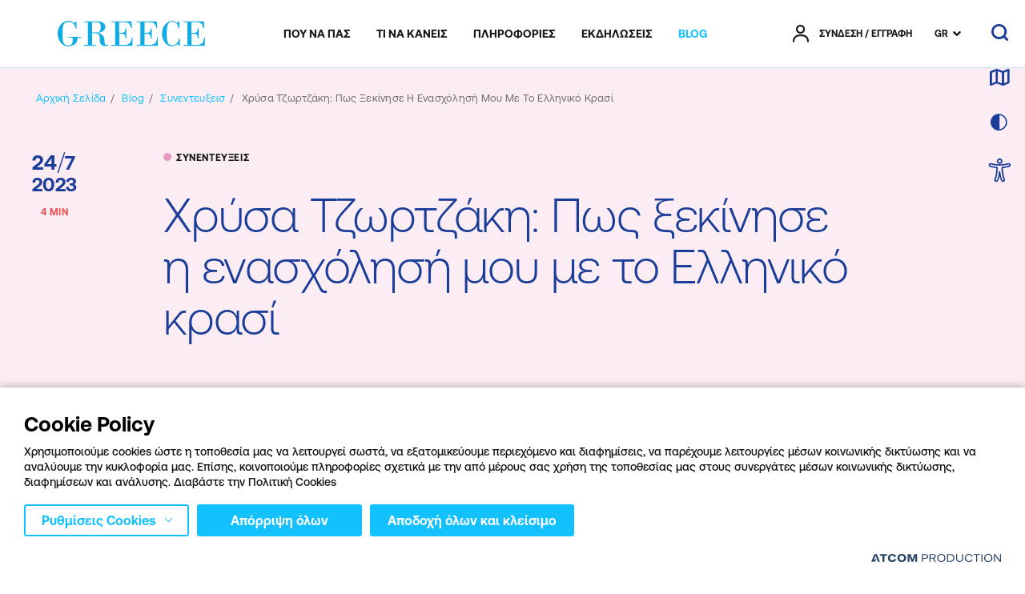

--- FILE ---
content_type: text/html; charset=utf-8
request_url: https://www.visitgreece.gr/el/blog/interviews/1444/chrisa-giorgi-how-i-got-involved-with-greek-wines/
body_size: 62041
content:
<!DOCTYPE html>
<html lang="el">
<head>
							<!-- Google Tag Manager -->
							<script type="text/plain">
								(function(w,d,s,l,i){w[l] = w[l] ||[];w[l].push({'gtm.start':
								new Date().getTime(),event:'gtm.js'});var f=d.getElementsByTagName(s)[0],
								j=d.createElement(s),dl=l!='dataLayer'?'&l='+l:'';j.async=true;j.src=
								'https://www.googletagmanager.com/gtm.js?id='+i+dl;f.parentNode.insertBefore(j,f);
								})(window,document,'script','dataLayer','GTM-5THXDQK');
							</script>			
						
        <!-- Google Tag Manager -->
        <script type="text/plain">
            (function (w, d, s, l, i) {
                w[l] = w[l] || []; w[l].push({
                    'gtm.start':
                        new Date().getTime(), event: 'gtm.js'
                }); var f = d.getElementsByTagName(s)[0],
                    j = d.createElement(s), dl = l != 'dataLayer' ? '&l=' + l : ''; j.async = true; j.src =
                        'https://www.googletagmanager.com/gtm.js?id=' + i + dl; f.parentNode.insertBefore(j, f);
            })(window, document, 'script', 'dataLayer', 'GTM-5THXDQK');
        </script>
        <!-- End Google Tag Manager -->
        <!-- Google Tag Manager CCID Crete -->
        <script type="text/plain">
            function uuidv4() {
                return 'xxxxxxxx-xxxx-4xxx-yxxx-xxxxxxxxxxxx'.replace(/[xy]/g, function (c) {
                    var r = Math.random() * 16 | 0, v = c == 'x' ? r : (r & 0x3 | 0x8);
                    return v.toString(16);
                });
            }

            if (!document.cookie.match(/^(.*;)?\s*ccid\s*=\s*[^;]+(.*)?$/)) {
                document.cookie =
                    'ccid=' + uuidv4() +
                    '; expires=Wed, 1 Jan 2070 13:47:11 UTC; path=/';
            }
        </script>
        <!-- End Google Tag Manager CCID Crete -->

        <script type="text/plain" src="https://platform-api.sharethis.com/js/sharethis.js#property=64c8ae09c094360012b348d6&amp;amp;product=inline-share-buttons" async='async'></script>
    

    <meta charset="utf-8" />
    <meta name="viewport" content="width=device-width, initial-scale=1.0" />
    <link rel="icon" href="favicon.ico" type="image/x-icon" />
    <link rel="shortcut icon" href="favicon.ico" type="image/x-icon" />
    <title>&#x3A7;&#x3C1;&#x3CD;&#x3C3;&#x3B1; &#x3A4;&#x3B6;&#x3C9;&#x3C1;&#x3C4;&#x3B6;&#x3AC;&#x3BA;&#x3B7;: &#x3A0;&#x3C9;&#x3C2; &#x3BE;&#x3B5;&#x3BA;&#x3AF;&#x3BD;&#x3B7;&#x3C3;&#x3B5; &#x3B7; &#x3B5;&#x3BD;&#x3B1;&#x3C3;&#x3C7;&#x3CC;&#x3BB;&#x3B7;&#x3C3;&#x3AE; &#x3BC;&#x3BF;&#x3C5; &#x3BC;&#x3B5; &#x3C4;&#x3BF; &#x395;&#x3BB;&#x3BB;&#x3B7;&#x3BD;&#x3B9;&#x3BA;&#x3CC; &#x3BA;&#x3C1;&#x3B1;&#x3C3;&#x3AF;</title>
        <link rel="canonical" href="https://www.visitgreece.gr/el/blog/interviews/1444/chrisa-giorgi-how-i-got-involved-with-greek-wines/" />
        <meta name="description" content="&#x3A4;&#x3B1; &#x3BD;&#x3C4;&#x3BF;&#x3BA;&#x3B9;&#x3BC;&#x3B1;&#x3BD;&#x3C4;&#x3AD;&#x3C1; &#x3B1;&#x3C3;&#x3C7;&#x3BF;&#x3BB;&#x3BF;&#x3CD;&#x3BD;&#x3C4;&#x3B1;&#x3B9; &#x3BC;&#x3B5; &#x3C4;&#x3B7;&#x3BD; &#x3C0;&#x3B1;&#x3C1;&#x3BF;&#x3C5;&#x3C3;&#x3AF;&#x3B1;&#x3C3;&#x3B7; &#x3C4;&#x3C9;&#x3BD; &#x3C4;&#x3BF;&#x3C0;&#x3B9;&#x3BA;&#x3CE;&#x3BD; &#x3C0;&#x3BF;&#x3B9;&#x3BA;&#x3B9;&#x3BB;&#x3B9;&#x3CE;&#x3BD; &#x3BA;&#x3C1;&#x3B1;&#x3C3;&#x3BF;&#x3C3;&#x3C4;&#x3AC;&#x3C6;&#x3C5;&#x3BB;&#x3C9;&#x3BD;, &#x3C4;&#x3B1; &#x3BC;&#x3BF;&#x3BD;&#x3B1;&#x3B4;&#x3B9;&#x3BA;&#x3AC; &#x3BA;&#x3C1;&#x3B1;&#x3C3;&#x3B9;&#x3AC; &#x3C0;&#x3BF;&#x3C5; &#x3C0;&#x3B1;&#x3C1;&#x3AC;&#x3B3;&#x3BF;&#x3BD;&#x3C4;&#x3B1;&#x3B9; &#x3B1;&#x3C0;&#x3CC; &#x3B1;&#x3C5;&#x3C4;&#x3AC;, &#x3BA;&#x3B1;&#x3B9; &#x3B1;&#x3BD;&#x3B1;&#x3B4;&#x3B5;&#x3B9;&#x3BA;&#x3BD;&#x3CD;&#x3B5;&#x3B9; &#x3C4;&#x3BF; &#x3C4;&#x3B1;&#x3BC;&#x3C0;&#x3B5;&#x3C1;&#x3B1;&#x3BC;&#x3AD;&#x3BD;&#x3C4;&#x3BF; &#x3C4;&#x3C9;&#x3BD; &#x3B1;&#x3BD;&#x3B8;&#x3C1;&#x3CE;&#x3C0;&#x3C9;&#x3BD; &#x3C0;&#x3BF;&#x3C5; &#x3B2;&#x3AC;&#x3B6;&#x3BF;&#x3C5;&#x3BD; &#x3C4;&#x3B7;&#x3BD; &#x3C0;&#x3C1;&#x3BF;&#x3C3;&#x3C9;&#x3C0;&#x3B9;&#x3BA;&#x3AE; &#x3C4;&#x3BF;&#x3C5;&#x3C2; &#x3C0;&#x3B9;&#x3BD;&#x3B5;&#x3BB;&#x3B9;&#x3AC; &#x3C3;&#x3C4;&#x3B1; &#x3BA;&#x3C1;&#x3B1;&#x3C3;&#x3B9;&#x3AC; &#x3C4;&#x3B7;&#x3C2; &#x395;&#x3BB;&#x3BB;&#x3AC;&#x3B4;&#x3B1;&#x3C2;. " />
    <meta property="og:site_name" content="VisitGreece" />
    <meta property="og:type" content="article" />
    <meta property="og:title" content="&#x3A7;&#x3C1;&#x3CD;&#x3C3;&#x3B1; &#x3A4;&#x3B6;&#x3C9;&#x3C1;&#x3C4;&#x3B6;&#x3AC;&#x3BA;&#x3B7;: &#x3A0;&#x3C9;&#x3C2; &#x3BE;&#x3B5;&#x3BA;&#x3AF;&#x3BD;&#x3B7;&#x3C3;&#x3B5; &#x3B7; &#x3B5;&#x3BD;&#x3B1;&#x3C3;&#x3C7;&#x3CC;&#x3BB;&#x3B7;&#x3C3;&#x3AE; &#x3BC;&#x3BF;&#x3C5; &#x3BC;&#x3B5; &#x3C4;&#x3BF; &#x395;&#x3BB;&#x3BB;&#x3B7;&#x3BD;&#x3B9;&#x3BA;&#x3CC; &#x3BA;&#x3C1;&#x3B1;&#x3C3;&#x3AF;" />
    <meta property="og:description" content="&#x3A4;&#x3B1; &#x3BD;&#x3C4;&#x3BF;&#x3BA;&#x3B9;&#x3BC;&#x3B1;&#x3BD;&#x3C4;&#x3AD;&#x3C1; &#x3B1;&#x3C3;&#x3C7;&#x3BF;&#x3BB;&#x3BF;&#x3CD;&#x3BD;&#x3C4;&#x3B1;&#x3B9; &#x3BC;&#x3B5; &#x3C4;&#x3B7;&#x3BD; &#x3C0;&#x3B1;&#x3C1;&#x3BF;&#x3C5;&#x3C3;&#x3AF;&#x3B1;&#x3C3;&#x3B7; &#x3C4;&#x3C9;&#x3BD; &#x3C4;&#x3BF;&#x3C0;&#x3B9;&#x3BA;&#x3CE;&#x3BD; &#x3C0;&#x3BF;&#x3B9;&#x3BA;&#x3B9;&#x3BB;&#x3B9;&#x3CE;&#x3BD; &#x3BA;&#x3C1;&#x3B1;&#x3C3;&#x3BF;&#x3C3;&#x3C4;&#x3AC;&#x3C6;&#x3C5;&#x3BB;&#x3C9;&#x3BD;, &#x3C4;&#x3B1; &#x3BC;&#x3BF;&#x3BD;&#x3B1;&#x3B4;&#x3B9;&#x3BA;&#x3AC; &#x3BA;&#x3C1;&#x3B1;&#x3C3;&#x3B9;&#x3AC; &#x3C0;&#x3BF;&#x3C5; &#x3C0;&#x3B1;&#x3C1;&#x3AC;&#x3B3;&#x3BF;&#x3BD;&#x3C4;&#x3B1;&#x3B9; &#x3B1;&#x3C0;&#x3CC; &#x3B1;&#x3C5;&#x3C4;&#x3AC;, &#x3BA;&#x3B1;&#x3B9; &#x3B1;&#x3BD;&#x3B1;&#x3B4;&#x3B5;&#x3B9;&#x3BA;&#x3BD;&#x3CD;&#x3B5;&#x3B9; &#x3C4;&#x3BF; &#x3C4;&#x3B1;&#x3BC;&#x3C0;&#x3B5;&#x3C1;&#x3B1;&#x3BC;&#x3AD;&#x3BD;&#x3C4;&#x3BF; &#x3C4;&#x3C9;&#x3BD; &#x3B1;&#x3BD;&#x3B8;&#x3C1;&#x3CE;&#x3C0;&#x3C9;&#x3BD; &#x3C0;&#x3BF;&#x3C5; &#x3B2;&#x3AC;&#x3B6;&#x3BF;&#x3C5;&#x3BD; &#x3C4;&#x3B7;&#x3BD; &#x3C0;&#x3C1;&#x3BF;&#x3C3;&#x3C9;&#x3C0;&#x3B9;&#x3BA;&#x3AE; &#x3C4;&#x3BF;&#x3C5;&#x3C2; &#x3C0;&#x3B9;&#x3BD;&#x3B5;&#x3BB;&#x3B9;&#x3AC; &#x3C3;&#x3C4;&#x3B1; &#x3BA;&#x3C1;&#x3B1;&#x3C3;&#x3B9;&#x3AC; &#x3C4;&#x3B7;&#x3C2; &#x395;&#x3BB;&#x3BB;&#x3AC;&#x3B4;&#x3B1;&#x3C2;. " />
    <meta property="og:url" content="https://www.visitgreece.gr/el/blog/interviews/1444/chrisa-giorgi-how-i-got-involved-with-greek-wines/" />

    <meta name="twitter:card" content="summary_large_image">
    <meta name="twitter:title" content="&#x3A7;&#x3C1;&#x3CD;&#x3C3;&#x3B1; &#x3A4;&#x3B6;&#x3C9;&#x3C1;&#x3C4;&#x3B6;&#x3AC;&#x3BA;&#x3B7;: &#x3A0;&#x3C9;&#x3C2; &#x3BE;&#x3B5;&#x3BA;&#x3AF;&#x3BD;&#x3B7;&#x3C3;&#x3B5; &#x3B7; &#x3B5;&#x3BD;&#x3B1;&#x3C3;&#x3C7;&#x3CC;&#x3BB;&#x3B7;&#x3C3;&#x3AE; &#x3BC;&#x3BF;&#x3C5; &#x3BC;&#x3B5; &#x3C4;&#x3BF; &#x395;&#x3BB;&#x3BB;&#x3B7;&#x3BD;&#x3B9;&#x3BA;&#x3CC; &#x3BA;&#x3C1;&#x3B1;&#x3C3;&#x3AF;" />
    <meta name="twitter:description" content="&#x3A4;&#x3B1; &#x3BD;&#x3C4;&#x3BF;&#x3BA;&#x3B9;&#x3BC;&#x3B1;&#x3BD;&#x3C4;&#x3AD;&#x3C1; &#x3B1;&#x3C3;&#x3C7;&#x3BF;&#x3BB;&#x3BF;&#x3CD;&#x3BD;&#x3C4;&#x3B1;&#x3B9; &#x3BC;&#x3B5; &#x3C4;&#x3B7;&#x3BD; &#x3C0;&#x3B1;&#x3C1;&#x3BF;&#x3C5;&#x3C3;&#x3AF;&#x3B1;&#x3C3;&#x3B7; &#x3C4;&#x3C9;&#x3BD; &#x3C4;&#x3BF;&#x3C0;&#x3B9;&#x3BA;&#x3CE;&#x3BD; &#x3C0;&#x3BF;&#x3B9;&#x3BA;&#x3B9;&#x3BB;&#x3B9;&#x3CE;&#x3BD; &#x3BA;&#x3C1;&#x3B1;&#x3C3;&#x3BF;&#x3C3;&#x3C4;&#x3AC;&#x3C6;&#x3C5;&#x3BB;&#x3C9;&#x3BD;, &#x3C4;&#x3B1; &#x3BC;&#x3BF;&#x3BD;&#x3B1;&#x3B4;&#x3B9;&#x3BA;&#x3AC; &#x3BA;&#x3C1;&#x3B1;&#x3C3;&#x3B9;&#x3AC; &#x3C0;&#x3BF;&#x3C5; &#x3C0;&#x3B1;&#x3C1;&#x3AC;&#x3B3;&#x3BF;&#x3BD;&#x3C4;&#x3B1;&#x3B9; &#x3B1;&#x3C0;&#x3CC; &#x3B1;&#x3C5;&#x3C4;&#x3AC;, &#x3BA;&#x3B1;&#x3B9; &#x3B1;&#x3BD;&#x3B1;&#x3B4;&#x3B5;&#x3B9;&#x3BA;&#x3BD;&#x3CD;&#x3B5;&#x3B9; &#x3C4;&#x3BF; &#x3C4;&#x3B1;&#x3BC;&#x3C0;&#x3B5;&#x3C1;&#x3B1;&#x3BC;&#x3AD;&#x3BD;&#x3C4;&#x3BF; &#x3C4;&#x3C9;&#x3BD; &#x3B1;&#x3BD;&#x3B8;&#x3C1;&#x3CE;&#x3C0;&#x3C9;&#x3BD; &#x3C0;&#x3BF;&#x3C5; &#x3B2;&#x3AC;&#x3B6;&#x3BF;&#x3C5;&#x3BD; &#x3C4;&#x3B7;&#x3BD; &#x3C0;&#x3C1;&#x3BF;&#x3C3;&#x3C9;&#x3C0;&#x3B9;&#x3BA;&#x3AE; &#x3C4;&#x3BF;&#x3C5;&#x3C2; &#x3C0;&#x3B9;&#x3BD;&#x3B5;&#x3BB;&#x3B9;&#x3AC; &#x3C3;&#x3C4;&#x3B1; &#x3BA;&#x3C1;&#x3B1;&#x3C3;&#x3B9;&#x3AC; &#x3C4;&#x3B7;&#x3C2; &#x395;&#x3BB;&#x3BB;&#x3AC;&#x3B4;&#x3B1;&#x3C2;. " />

        <meta property="og:image" content="https://www.visitgreece.gr/files/itwds_poster_1310___769.jpg" />
        <meta name="twitter:image" content="https://www.visitgreece.gr/files/itwds_poster_1310___769.jpg" />

    <link rel="preload" href="/Content/Fonts/AeonikPro-Medium.woff2" as="font" type="font/woff2" crossorigin />
    <link rel="preload" href="/Content/Fonts/AeonikPro-Bold.woff2" as="font" type="3font/woff2" crossorigin />
    <link rel="preload" href="/Content/Fonts/AeonikPro-Light.woff2" as="font" type="font/woff2" crossorigin />
    <link rel="preload" href="/Content/Fonts/AeonikPro-Regular.woff2" as="font" type="font/woff2" crossorigin />
    <link rel="preload" href="/Content/Fonts/iconfont.woff2?v=23" as="font" type="font/woff2" crossorigin />

        
        
            <link rel="stylesheet" href="/Content/Css/main.min.css?v=nKmYUCuaDf2wwAKR3S2zk1v_M1ejIPaUutStlJKGLeE" />
        

    <base href="https://www.visitgreece.gr" />
<meta content="el_GR" property="og:locale" />
<meta content="&#x3A7;&#x3C1;&#x3CD;&#x3C3;&#x3B1; &#x3A4;&#x3B6;&#x3C9;&#x3C1;&#x3C4;&#x3B6;&#x3AC;&#x3BA;&#x3B7;: &#x3A0;&#x3C9;&#x3C2; &#x3BE;&#x3B5;&#x3BA;&#x3AF;&#x3BD;&#x3B7;&#x3C3;&#x3B5; &#x3B7; &#x3B5;&#x3BD;&#x3B1;&#x3C3;&#x3C7;&#x3CC;&#x3BB;&#x3B7;&#x3C3;&#x3AE; &#x3BC;&#x3BF;&#x3C5; &#x3BC;&#x3B5; &#x3C4;&#x3BF; &#x395;&#x3BB;&#x3BB;&#x3B7;&#x3BD;&#x3B9;&#x3BA;&#x3CC; &#x3BA;&#x3C1;&#x3B1;&#x3C3;&#x3AF;" property="og:title" />
<meta content="&#x3A4;&#x3B1; &#x3BD;&#x3C4;&#x3BF;&#x3BA;&#x3B9;&#x3BC;&#x3B1;&#x3BD;&#x3C4;&#x3AD;&#x3C1; &#x3B1;&#x3C3;&#x3C7;&#x3BF;&#x3BB;&#x3BF;&#x3CD;&#x3BD;&#x3C4;&#x3B1;&#x3B9; &#x3BC;&#x3B5; &#x3C4;&#x3B7;&#x3BD; &#x3C0;&#x3B1;&#x3C1;&#x3BF;&#x3C5;&#x3C3;&#x3AF;&#x3B1;&#x3C3;&#x3B7; &#x3C4;&#x3C9;&#x3BD; &#x3C4;&#x3BF;&#x3C0;&#x3B9;&#x3BA;&#x3CE;&#x3BD; &#x3C0;&#x3BF;&#x3B9;&#x3BA;&#x3B9;&#x3BB;&#x3B9;&#x3CE;&#x3BD; &#x3BA;&#x3C1;&#x3B1;&#x3C3;&#x3BF;&#x3C3;&#x3C4;&#x3AC;&#x3C6;&#x3C5;&#x3BB;&#x3C9;&#x3BD;, &#x3C4;&#x3B1; &#x3BC;&#x3BF;&#x3BD;&#x3B1;&#x3B4;&#x3B9;&#x3BA;&#x3AC; &#x3BA;&#x3C1;&#x3B1;&#x3C3;&#x3B9;&#x3AC; &#x3C0;&#x3BF;&#x3C5; &#x3C0;&#x3B1;&#x3C1;&#x3AC;&#x3B3;&#x3BF;&#x3BD;&#x3C4;&#x3B1;&#x3B9; &#x3B1;&#x3C0;&#x3CC; &#x3B1;&#x3C5;&#x3C4;&#x3AC;, &#x3BA;&#x3B1;&#x3B9; &#x3B1;&#x3BD;&#x3B1;&#x3B4;&#x3B5;&#x3B9;&#x3BA;&#x3BD;&#x3CD;&#x3B5;&#x3B9; &#x3C4;&#x3BF; &#x3C4;&#x3B1;&#x3BC;&#x3C0;&#x3B5;&#x3C1;&#x3B1;&#x3BC;&#x3AD;&#x3BD;&#x3C4;&#x3BF; &#x3C4;&#x3C9;&#x3BD; &#x3B1;&#x3BD;&#x3B8;&#x3C1;&#x3CE;&#x3C0;&#x3C9;&#x3BD; &#x3C0;&#x3BF;&#x3C5; &#x3B2;&#x3AC;&#x3B6;&#x3BF;&#x3C5;&#x3BD; &#x3C4;&#x3B7;&#x3BD; &#x3C0;&#x3C1;&#x3BF;&#x3C3;&#x3C9;&#x3C0;&#x3B9;&#x3BA;&#x3AE; &#x3C4;&#x3BF;&#x3C5;&#x3C2; &#x3C0;&#x3B9;&#x3BD;&#x3B5;&#x3BB;&#x3B9;&#x3AC; &#x3C3;&#x3C4;&#x3B1; &#x3BA;&#x3C1;&#x3B1;&#x3C3;&#x3B9;&#x3AC; &#x3C4;&#x3B7;&#x3C2; &#x395;&#x3BB;&#x3BB;&#x3AC;&#x3B4;&#x3B1;&#x3C2;. " property="og:description" />
<meta content="https://www.visitgreece.gr/el/blog/interviews/1444/chrisa-giorgi-how-i-got-involved-with-greek-wines/" property="og:url" />


<meta content="&#x3A4;&#x3B1; &#x3BD;&#x3C4;&#x3BF;&#x3BA;&#x3B9;&#x3BC;&#x3B1;&#x3BD;&#x3C4;&#x3AD;&#x3C1; &#x3B1;&#x3C3;&#x3C7;&#x3BF;&#x3BB;&#x3BF;&#x3CD;&#x3BD;&#x3C4;&#x3B1;&#x3B9; &#x3BC;&#x3B5; &#x3C4;&#x3B7;&#x3BD; &#x3C0;&#x3B1;&#x3C1;&#x3BF;&#x3C5;&#x3C3;&#x3AF;&#x3B1;&#x3C3;&#x3B7; &#x3C4;&#x3C9;&#x3BD; &#x3C4;&#x3BF;&#x3C0;&#x3B9;&#x3BA;&#x3CE;&#x3BD; &#x3C0;&#x3BF;&#x3B9;&#x3BA;&#x3B9;&#x3BB;&#x3B9;&#x3CE;&#x3BD; &#x3BA;&#x3C1;&#x3B1;&#x3C3;&#x3BF;&#x3C3;&#x3C4;&#x3AC;&#x3C6;&#x3C5;&#x3BB;&#x3C9;&#x3BD;, &#x3C4;&#x3B1; &#x3BC;&#x3BF;&#x3BD;&#x3B1;&#x3B4;&#x3B9;&#x3BA;&#x3AC; &#x3BA;&#x3C1;&#x3B1;&#x3C3;&#x3B9;&#x3AC; &#x3C0;&#x3BF;&#x3C5; &#x3C0;&#x3B1;&#x3C1;&#x3AC;&#x3B3;&#x3BF;&#x3BD;&#x3C4;&#x3B1;&#x3B9; &#x3B1;&#x3C0;&#x3CC; &#x3B1;&#x3C5;&#x3C4;&#x3AC;, &#x3BA;&#x3B1;&#x3B9; &#x3B1;&#x3BD;&#x3B1;&#x3B4;&#x3B5;&#x3B9;&#x3BA;&#x3BD;&#x3CD;&#x3B5;&#x3B9; &#x3C4;&#x3BF; &#x3C4;&#x3B1;&#x3BC;&#x3C0;&#x3B5;&#x3C1;&#x3B1;&#x3BC;&#x3AD;&#x3BD;&#x3C4;&#x3BF; &#x3C4;&#x3C9;&#x3BD; &#x3B1;&#x3BD;&#x3B8;&#x3C1;&#x3CE;&#x3C0;&#x3C9;&#x3BD; &#x3C0;&#x3BF;&#x3C5; &#x3B2;&#x3AC;&#x3B6;&#x3BF;&#x3C5;&#x3BD; &#x3C4;&#x3B7;&#x3BD; &#x3C0;&#x3C1;&#x3BF;&#x3C3;&#x3C9;&#x3C0;&#x3B9;&#x3BA;&#x3AE; &#x3C4;&#x3BF;&#x3C5;&#x3C2; &#x3C0;&#x3B9;&#x3BD;&#x3B5;&#x3BB;&#x3B9;&#x3AC; &#x3C3;&#x3C4;&#x3B1; &#x3BA;&#x3C1;&#x3B1;&#x3C3;&#x3B9;&#x3AC; &#x3C4;&#x3B7;&#x3C2; &#x395;&#x3BB;&#x3BB;&#x3AC;&#x3B4;&#x3B1;&#x3C2;. " name="twitter:description" />
<meta content="&#x3A7;&#x3C1;&#x3CD;&#x3C3;&#x3B1; &#x3A4;&#x3B6;&#x3C9;&#x3C1;&#x3C4;&#x3B6;&#x3AC;&#x3BA;&#x3B7;: &#x3A0;&#x3C9;&#x3C2; &#x3BE;&#x3B5;&#x3BA;&#x3AF;&#x3BD;&#x3B7;&#x3C3;&#x3B5; &#x3B7; &#x3B5;&#x3BD;&#x3B1;&#x3C3;&#x3C7;&#x3CC;&#x3BB;&#x3B7;&#x3C3;&#x3AE; &#x3BC;&#x3BF;&#x3C5; &#x3BC;&#x3B5; &#x3C4;&#x3BF; &#x395;&#x3BB;&#x3BB;&#x3B7;&#x3BD;&#x3B9;&#x3BA;&#x3CC; &#x3BA;&#x3C1;&#x3B1;&#x3C3;&#x3AF;" name="twitter:title" />

<script type="application/javascript">
</script><script async="" data-customer="6c5f285a-107f-4c9d-a5d1-3a06f6aa6832" data-language="GR" data-service="cookiemon" src="https://cookiemon.atcom.gr/loader.async.js?v=2" type="application/javascript"></script>
                <script type="text/plain"> 
                    function getIEVersion() {
                        var ua = window.navigator.userAgent, msie = ua.indexOf('MSIE ');
                        if (window.navigator.userAgent.match(/Trident.*rv\:11\./)) { return 11; } 
                        else if (msie > 0) { return window.parseInt(ua.substring(msie + 5, ua.indexOf('.', msie))); }
                        return 100;
                    }
                    if (100 > getIEVersion()) {
                        window.location.href = '/el/mi-upostirizomenos-browser/';
                    }
                </script>

    
<script type="text/plain">
    (function (global) {

        global.visitgreece = global.visitgreece || {};
        global.visitgreece.displayMode = {
            current: ''
        };

    }(window));
</script>


</head>
<body class="whiteHeader whiteHeader--lined" data-plugin-lazyload data-plugin-pagescroll application-client-context data-plugin-context:resources="{&quot;localization&quot;:{&quot;languageID&quot;:1,&quot;culture&quot;:&quot;el-GR&quot;,&quot;monthNames&quot;:[&quot;&#x399;&#x3B1;&#x3BD;&#x3BF;&#x3C5;&#x3AC;&#x3C1;&#x3B9;&#x3BF;&#x3C2;&quot;,&quot;&#x3A6;&#x3B5;&#x3B2;&#x3C1;&#x3BF;&#x3C5;&#x3AC;&#x3C1;&#x3B9;&#x3BF;&#x3C2;&quot;,&quot;&#x39C;&#x3AC;&#x3C1;&#x3C4;&#x3B9;&#x3BF;&#x3C2;&quot;,&quot;&#x391;&#x3C0;&#x3C1;&#x3AF;&#x3BB;&#x3B9;&#x3BF;&#x3C2;&quot;,&quot;&#x39C;&#x3AC;&#x3B9;&#x3BF;&#x3C2;&quot;,&quot;&#x399;&#x3BF;&#x3CD;&#x3BD;&#x3B9;&#x3BF;&#x3C2;&quot;,&quot;&#x399;&#x3BF;&#x3CD;&#x3BB;&#x3B9;&#x3BF;&#x3C2;&quot;,&quot;&#x391;&#x3CD;&#x3B3;&#x3BF;&#x3C5;&#x3C3;&#x3C4;&#x3BF;&#x3C2;&quot;,&quot;&#x3A3;&#x3B5;&#x3C0;&#x3C4;&#x3AD;&#x3BC;&#x3B2;&#x3C1;&#x3B9;&#x3BF;&#x3C2;&quot;,&quot;&#x39F;&#x3BA;&#x3C4;&#x3CE;&#x3B2;&#x3C1;&#x3B9;&#x3BF;&#x3C2;&quot;,&quot;&#x39D;&#x3BF;&#x3AD;&#x3BC;&#x3B2;&#x3C1;&#x3B9;&#x3BF;&#x3C2;&quot;,&quot;&#x394;&#x3B5;&#x3BA;&#x3AD;&#x3BC;&#x3B2;&#x3C1;&#x3B9;&#x3BF;&#x3C2;&quot;,&quot;&quot;],&quot;monthNamesShort&quot;:[&quot;&#x399;&#x3B1;&#x3BD;&quot;,&quot;&#x3A6;&#x3B5;&#x3B2;&quot;,&quot;&#x39C;&#x3AC;&#x3C1;&quot;,&quot;&#x391;&#x3C0;&#x3C1;&quot;,&quot;&#x39C;&#x3AC;&#x3B9;&quot;,&quot;&#x399;&#x3BF;&#x3CD;&#x3BD;&quot;,&quot;&#x399;&#x3BF;&#x3CD;&#x3BB;&quot;,&quot;&#x391;&#x3CD;&#x3B3;&quot;,&quot;&#x3A3;&#x3B5;&#x3C0;&quot;,&quot;&#x39F;&#x3BA;&#x3C4;&quot;,&quot;&#x39D;&#x3BF;&#x3AD;&quot;,&quot;&#x394;&#x3B5;&#x3BA;&quot;,&quot;&quot;],&quot;dayNames&quot;:[&quot;&#x39A;&#x3C5;&#x3C1;&#x3B9;&#x3B1;&#x3BA;&#x3AE;&quot;,&quot;&#x394;&#x3B5;&#x3C5;&#x3C4;&#x3AD;&#x3C1;&#x3B1;&quot;,&quot;&#x3A4;&#x3C1;&#x3AF;&#x3C4;&#x3B7;&quot;,&quot;&#x3A4;&#x3B5;&#x3C4;&#x3AC;&#x3C1;&#x3C4;&#x3B7;&quot;,&quot;&#x3A0;&#x3AD;&#x3BC;&#x3C0;&#x3C4;&#x3B7;&quot;,&quot;&#x3A0;&#x3B1;&#x3C1;&#x3B1;&#x3C3;&#x3BA;&#x3B5;&#x3C5;&#x3AE;&quot;,&quot;&#x3A3;&#x3AC;&#x3B2;&#x3B2;&#x3B1;&#x3C4;&#x3BF;&quot;],&quot;dayNamesShort&quot;:[&quot;&#x39A;&#x3C5;&#x3C1;&quot;,&quot;&#x394;&#x3B5;&#x3C5;&quot;,&quot;&#x3A4;&#x3C1;&#x3AF;&quot;,&quot;&#x3A4;&#x3B5;&#x3C4;&quot;,&quot;&#x3A0;&#x3AD;&#x3BC;&quot;,&quot;&#x3A0;&#x3B1;&#x3C1;&quot;,&quot;&#x3A3;&#x3AC;&#x3B2;&quot;]}}" data-plugin-monitorclientcontext="{&quot;Trips&quot;:&quot;/el/$component/ClientContext/?type=Trips&quot;,&quot;User&quot;:&quot;/el/$component/ClientContext/?type=User&quot;}" data-plugin-analytics="{&quot;Collectors&quot;:{&quot;gtm&quot;:{&quot;GAVersion&quot;:&quot;UA&quot;,&quot;variables&quot;:{}}}}">
    
    <script type="text/plain">
        function getCookie(name) {
            var matches = document.cookie.match(new RegExp(
                "(?:^|; )" + name.replace(/([\.$?*|{}\(\)\[\]\\\/\+^])/g, '\\$1') + "=([^;]*)"
            ));
            return matches ? decodeURIComponent(matches[1]) : undefined;
        }

        if (getCookie('dark_skin') == 1 || (window.matchMedia('(prefers-color-scheme: dark)').matches) && !getCookie('dark_skin')) {
            document.getElementsByTagName("html")[0].classList.add("darkTheme");
        }
    </script>
        <!--Google Tag Manager(noscript) -->
        <noscript>
            <iframe src="https://www.googletagmanager.com/ns.html?id=GTM-5THXDQK" height="0" width="0" style="display:none;visibility:hidden"></iframe>
        </noscript>
        <!--End Google Tag Manager(noscript)-->
    
    
<!-- Header -->
<header class="header" data-plugin-header>
    <div class="wrapper">
        <a href="#mainContent" data-plugin-skip class="button skipLink" aria-label="Skip to Main Content">
            <span aria-hidden="true">SKIP TO MAIN CONTENT</span>
        </a>
        <div class="heraderRow row row--space">
            
                <div class="heraderRow__logo logo">
                        <a aria-label="Greece" href="/el/">
                            <svg role="presentation" xmlns="http://www.w3.org/2000/svg" viewBox="0 0 188 31.85">
                                <path class="logo__path" d="M92,27.73c-1.34,1.44-3.71,2.16-7.21,2.16H78.64V16.08h2.79a5.35,5.35,0,0,1,3.71,1.13c.82.72,1.34,2.37,1.44,4.85h1.13V9.17H86.58a8.57,8.57,0,0,1-.93,3.92,3.32,3.32,0,0,1-1.85,1.55,8.29,8.29,0,0,1-2.48.31H78.54V1.86H85c2.89,0,4.85.51,6.08,1.64a9,9,0,0,1,2.48,5.36h1.13L94.21.72H68.44V1.86h4.84v28H68.44V31h26.9l.31-10.2H94.52c-.31,3.2-1.14,5.46-2.48,6.91Z" />
                                <path class="logo__path" d="M14.12,20.92h5.15v1.65a19.56,19.56,0,0,1-.41,4.85,3.82,3.82,0,0,1-2,2.47,7.56,7.56,0,0,1-3.5.82,6.54,6.54,0,0,1-4.23-1.33,6.48,6.48,0,0,1-2.26-4.13c-.42-1.85-.52-5.46-.52-11A42.2,42.2,0,0,1,6.8,7.11,6.63,6.63,0,0,1,8.86,3C10,1.86,11.75,1.34,14.22,1.34c4.64,0,7.63,2.68,8.87,8.14h1.13l-.31-8.24h-1c-.51.82-.93,1.34-1.44,1.34a4.4,4.4,0,0,1-1.24-.52A9.86,9.86,0,0,0,14.12,0,12.79,12.79,0,0,0,4,4.74,16.61,16.61,0,0,0,0,15.87,17.22,17.22,0,0,0,3.92,27a12.37,12.37,0,0,0,9.89,4.75,14,14,0,0,0,7.83-2.48q3.72-2.47,3.72-8.35h4.43V19.79H14.12v1.13Z" />
                                <path class="logo__path" d="M60.5,29.17a7.14,7.14,0,0,1-.72-3.81c0-3.41-.82-5.88-2.47-7.32a13.23,13.23,0,0,0-6.19-2.89v-.1c3.51-.62,6.08-1.55,7.53-2.68a6,6,0,0,0,2.26-4.64,6.19,6.19,0,0,0-1.54-4.12,7.35,7.35,0,0,0-3.61-2.37A19.27,19.27,0,0,0,50.4.72H33.7V1.86h4.75v28H33.7V31H48.65V29.89H43.91V15.46h2.78c3,0,5,.62,5.77,2a7.41,7.41,0,0,1,1.34,3.92l-.1,3.81a7,7,0,0,0,1.55,4.12c1,1.44,2.78,2.06,5.25,2.06a10.31,10.31,0,0,0,3.82-.72V29.48a7.25,7.25,0,0,1-1.86.31,1.83,1.83,0,0,1-2-.62ZM43.91,14.43V1.86h5.15a13.33,13.33,0,0,1,3.09.3,3.68,3.68,0,0,1,2.06,1.55A7.34,7.34,0,0,1,55,7.63a10.78,10.78,0,0,1-.83,4.74,3.44,3.44,0,0,1-2.16,1.85,19.5,19.5,0,0,1-4,.31H43.91Z" />
                                <path class="logo__path" d="M186.87,20.92c-.21,3.1-1,5.36-2.48,6.81s-3.81,2.16-7.32,2.16h-6.18V16.08h2.78a5.32,5.32,0,0,1,3.71,1.13c.83.72,1.34,2.37,1.45,4.85H180V9.17h-1.13a8.84,8.84,0,0,1-.93,3.92A3.34,3.34,0,0,1,176,14.64a8.17,8.17,0,0,1-2.47.31h-2.78V1.86h6.49c2.89,0,4.85.51,6.08,1.64a9.07,9.07,0,0,1,2.48,5.36H187L186.56.72H160.79V1.86h4.84v28h-4.84V31h26.9l.31-10.2h-1.13Z" />
                                <path class="logo__path" d="M124.41,27.73c-1.34,1.44-3.82,2.16-7.32,2.16H110.9V16.08h2.79a5.32,5.32,0,0,1,3.71,1.13c.82.72,1.34,2.37,1.44,4.85H120V9.17h-1.13a8.57,8.57,0,0,1-.93,3.92,3.32,3.32,0,0,1-1.85,1.55,8.29,8.29,0,0,1-2.48.31H110.8V1.86h6.49c2.89,0,4.85.51,6.09,1.64a9.06,9.06,0,0,1,2.47,5.36H127L126.47.72H100.7V1.86h4.84v28H100.7V31h26.9l.31-10.2h-1.13c-.21,3.2-.93,5.46-2.37,6.91Z" />
                                <path class="logo__path" d="M151.31,28.55a7.77,7.77,0,0,1-5.05,2.06,7.22,7.22,0,0,1-3.82-1.13A6.51,6.51,0,0,1,140,25.66c-.52-1.75-.72-5.15-.72-10,0-6,.51-9.9,1.65-11.75a5.55,5.55,0,0,1,5.15-2.79c4.43,0,7.11,2.79,8.25,8.25h.92v-9h-.92A16,16,0,0,1,153,2.89,9.83,9.83,0,0,0,146.05.1q-5.1,0-9,4.64a17.34,17.34,0,0,0-3.91,11.44,16.51,16.51,0,0,0,3.91,11.13c2.68,3,5.57,4.54,8.76,4.54a11.54,11.54,0,0,0,7.32-3,6.14,6.14,0,0,1,1.65,2.47h.93l.41-9.27h-1c-.93,3-2.16,5.15-3.81,6.49Z" />
                            </svg>
                        </a>

                </div>
            
            <div class="mainNavWrap" id="mainNav">
                <div class="mobMenuTools">
                    <div class="mobMenuBtns">
                        <button class="button button--icon icon-skin" aria-label="choose skin" data-plugin-accessibility></button>
                        <a href="/el/accessibility-policy/" class="button button--icon icon-accessibilityvisit" aria-label="choose Accessibility"></a>
                    </div>
                    
<div class="heraderRow__lang lang">
    <a tabindex="0" class="lang__selected" data-plugin-lang>GR</a>
    <ul class="lang__list">
                <li class="lang__item">
                    <a href="/blog/interviews/1444/chrisa-giorgi-how-i-got-involved-with-greek-wines/" data-swapy-ignore>
                        EN
                    </a>
                </li>
    </ul>
</div>
                </div>
                
                    




<nav aria-label="&#x39A;&#x3CD;&#x3C1;&#x3B9;&#x3BF; &#x3BC;&#x3B5;&#x3BD;&#x3BF;&#x3CD;" class="mainNav" data-plugin-menu>
    <div class="megamenuBg"></div>
    <ul class="mainNav__list" role="menubar" aria-label="&#x39A;&#x3CD;&#x3C1;&#x3B9;&#x3BF; &#x3BC;&#x3B5;&#x3BD;&#x3BF;&#x3CD;">
<li class="mainNav__item" role="menuitem">
    <a class="mainNav__link mainNav__link--hasChildren" aria-label="&#x3A0;&#x39F;&#x3A5; &#x39D;&#x391; &#x3A0;&#x391;&#x3A3;" tabindex="0" data-key=PlacesToGo aria-haspopup="true" aria-expanded="false">
        <span aria-hidden="true">&#x3A0;&#x39F;&#x3A5; &#x39D;&#x391; &#x3A0;&#x391;&#x3A3;</span>
    </a>
    <div class="megamenu">
        <div class="megamenu__inner">
            <button class="button button--icon icon icon-close megamenu__close" aria-label="close menu"></button>
            <button class="button megamenu__back" aria-label="back to places to go">
                <span aria-hidden="true">&#x3A0;&#x39F;&#x3A5; &#x39D;&#x391; &#x3A0;&#x391;&#x3A3;</span>
            </button>


<div class="megamenu__col megamenu__col--light">
    <div class="megamenuRegions mapParent">
        <div class="megamenuRegions__map mapSvg" aria-hidden="true" data-plugin-menumap>
			<svg version="1.1" xmlns="http://www.w3.org/2000/svg" xmlns:xlink="http://www.w3.org/1999/xlink" x="0px" y="0px" viewBox="0 0 560 560" xml:space="preserve">
<g role="link" class="map__region map__region--thrace map__region--mainland" data-regionmap="Thrace">
<path class="st1" d="M419.2,56.2l0.3-2.9l-0.4-2.5l-1-0.5l0.1-2.7l-0.6-1.1l0.1-1.9l-0.7-2l0.2-1.5l-0.5-1.9l0.7-1.1l-0.4-1.9h-1.4
	l-2.2-0.9l-2.3-2.4l0.4-0.9l-0.4-0.5l-1,0.2l-0.9-0.4l-0.7-0.9l-0.6,0.3l-3.1-1.2l-1.1-1.1l-1.8-0.3l-1.1,0.5l-1.2-0.1l-2.1-0.9
	l-1.3-1.4l-0.9,0.6l-1.1-0.1l-1.1-1l-0.5,0.1l-2.5,1.5l-0.5,1.2l-1.6-0.3l-0.8,0.5l-0.6,1.6l0.6,3l0.4,0.5l0.8,0.2l0.2,1.1l1.4,0.3
	l0.3-0.6l0.8-0.1V36l0.9,0.8l-0.3,3.8l1.7,0.1l0.5,2.7l-0.8,1l-0.1,1l-0.9,0.4l-0.1,0.5l0.3,0.9l1,0.4l1.4,2.2L393,50l-0.7,0.9
	l0.3,0.9l-0.3,1.3l-0.6,1l-0.7,0.2l-0.3,1.5l-1.9-0.1l-0.6,0.8l-2.9-0.3l-1.7,0.5l-0.5,1.4l-1.7,0.5l-1.8-0.1l-1.8,0.9l-1.3,0.2
	l-0.7-0.6l0.1-1.1h-1l-1.8-1.5l-0.4,0.8l-1.5,0.3l-0.6,0.9l-1-0.3l-0.9,0.7l-1.5-0.2l-0.7,2l-1.3-1.1l-1.6-0.6l-2.5,0.8l-3-1l-1,0.6
	l-0.8,2.4l-1.6-0.7l-1.6-0.1l-2.5,1l-0.2,0.7l-0.7-0.1l-1.8,0.7L347,63l-1.9,1.4l-2.1-0.3l-0.8,0.8l-1.1-0.7l-1.9-0.2l-0.6-2.6
	l-2.3-1.4l-0.1-0.8l-2.7-1l-0.8-1.2l-1.2,0.4l-1.1-0.5l-1.4-1.8l-4.3-0.8l-2.1-0.8l-1.6-1.7l-1.2,0.2l-0.7,1l-0.5,0.1l-3.1-0.7
	l0.2,1l-0.4,2.4l-0.7,0.7l-1.6-1.3l-0.1,0.2l-1.6-0.1l-1.4-1.4l-0.6,0.4l0.3,2l-1,1.1l-1.3-1.1l-1.1,1.5c0,0-0.1,0-0.3,0
	c-0.1,0-0.3,0-0.3,0c-0.1,0-0.8-0.7-0.8-0.7l-1.3,0.8c0,0-0.8,2.1-0.9,2.2c0,0.2,1.5,0.9,1.5,0.9l-1.4,0.7l-0.5,1.5
	c0,0-0.6-0.3-1-0.5c-0.2-0.1-0.4-0.2-0.5-0.2c-0.2-0.1-1-1.3-1-1.4c0-0.1-1.4,0-1.4,0l-0.8,0.7l0.8,1.4v1.3l-0.6,0.3l-1.9-1.1
	c0,0-0.5,0.3-0.7,0.3c-0.1,0,0.7,1.8,0.7,1.8l1.2,0.8l0.9-0.3l0.5,0.9l1.3-0.9h1l0.6,1.2h0.7l0.6-0.8l1.9,0.2l0.7-0.9l3.5-0.2
	l0.7,1.2v1.6l-0.8,0.3h-1.1l-0.7,0.7l0.8,0.8h1l-0.1,2.3l0.9,0.2l0.6,0.9h0.9l1.6,1.2l1,0.2v0.8l-2,2.7v0.9l-0.7,0.8l0.9,0.9
	l-0.2,1.4l1.3,1.6l-0.4,1l1.2,0.6v1.6l1.3,1.8l0.3,2.9l0.4,1.2l3.3-3.7l4.2-1.6l2.1,0.1l0.6-2.3l3.1-2.7v-0.4l1.7-0.4l2.3,0.4
	l-0.3-0.4l1.1-0.3l0.9,0.6l0.9,0.3l-1.1,0.8h-0.6l-0.8,2l0.2,0.5l2,0.4l0.6,0.7l4.3,0.4l0.4,0.3v0.6l0.4,0.1l0.4-0.7l1.8-1l2.6,0.4
	l0.9,0.4l0.9,1.8l4.3,1l3.1,1.2l0.1,0.6l2.4,1l0.8,0.2l1.5-0.8l8,1.7L371,94l4.6,0.7l2.4-0.4l2.2,0.3l0.4,0.2l2,1.4l0.5,0.9l0.8-0.4
	l0.2-1.1L386,96v-0.5l0.8,0.7l-1.3,0.8v0.7l-0.8,0.1l-0.3,0.2l0.6,1.4l0.3,0.9l-0.1,0.5l-0.2,0.9v0.6l0.3,0.7l2.1,0.2l2.9-1.2
	l0.2-2.1l1.6-3h0.6l1.5-1.2l0.5-0.2h0.5l0.4-1.1l-0.7-0.2v-0.5h0.6l-0.5-0.9l1-0.1V91h0.3l0.2,0.3l0.9,0.3l0.1-1.6l0.6-0.9l0.8,1.6
	l1-0.1l0.4-0.6l-0.8-1.4l0.1-0.7l0.9,0.3l1-1l2.2-0.4l-2-3l1.9-1.1l0.5-1.6l-1.6-1.5l-0.7-0.1l0.1-0.7l-1-1.7v-0.7l1.1-1l0.2-1
	l-1.4,0.1l-0.3-0.4l1.1-0.9l-0.1-0.7l0.9-0.8l-1.3-1.3l-0.4-1l0.2-0.6l0.7-0.2l-0.2-1.4L402,66l-0.7-1.3l0.3-1.2l1.1-0.6l0.8,0.8
	l2.7-0.3l1.9-2l1.4-0.2l0.2-1.3l1.3-0.4l0.6-1.7l0.9-0.1l0.3-0.8l1.5-0.1l1.8,1.3l1.1-0.2L419.2,56.2z" />
</g>
<g role="link" class="map__region map__region--macedonia map__region--mainland" data-regionmap="Macedonia">
	<polygon class="st1" points="252,163 250.9,162.5 250.5,160.8 250,160.5 250.2,159.7 249.4,159.1 249,159.3 245.4,158 239.4,155
		237.1,152.3 236.4,150.1 235.1,148.3 233.8,147.2 233.1,147.3 231.7,146.4 231.1,144.1 230.2,143 229.5,143.1 229.8,144.2
		229.3,147 229.5,148.2 228.5,150.2 229,150.3 229.1,151.8 230.5,152.7 231.9,155.9 233,157.5 232.6,158.9 231.4,161 232.7,160.4
		235,160.6 236.4,159.9 237.7,159.9 242.9,162.5 244.4,162.8 245.2,163.6 248.7,164.1 250.6,163.9 252.2,164.5 254.2,163.9
		254,162.5 	" />
	<polygon class="st1" points="290,142.8 288.4,142.1 287.7,140.9 285.1,138.9 284,136.5 284.3,135.9 283.2,135.3 283,134.4
		281.8,133.7 280.2,133.7 279.6,133.1 279.8,131.9 277.7,130.7 276.8,131.2 275.9,130.5 274.7,130.6 274.2,130.2 272.7,130.1
		271.3,127.9 270.7,127.8 269.2,123.8 268.3,124.9 268.9,125 268.5,125.3 268.6,126.2 269.3,128.6 269.8,132.2 269.1,134.1
		271,135.6 272.2,135.6 273.9,136.1 276,135.9 278,136.6 279.7,139.5 281.4,141.2 281.4,142.7 282,143.5 282.9,143.6 284.8,145.4
		285.4,146.7 285.3,147.9 286.2,148.9 291.7,146.9 290.7,143.7 	" />
	<polygon class="st1" points="263.9,132.5 263.7,132.1 261.9,133.1 263.2,133.9 263.5,133.6 264,134.3 265.6,134.6 265,134
		264.3,133.9 264.3,132.8 	" />
	<path class="st1" d="M314.4,91.7l-0.3-2.9l-1.3-1.8v-1.6l-1.2-0.6l0.4-1l-1.3-1.6l0.2-1.4l-0.9-0.9l0.7-0.8v-0.9l2-2.7v-0.8l-1-0.2
		l-1.6-1.2h-0.8l-0.6-0.9l-0.9-0.2l0.1-2.2H307l-0.8-0.8l0.7-0.7h1.1l0.8-0.3v-1.6l-0.7-1.2l-3.4,0.2l-0.7,0.9l-1.9-0.2l-0.6,0.8
		h-0.7l-0.6-1.2h-1l-1.3,0.9l-0.5-0.9l-0.9,0.3l-1.2-0.8c0,0-0.7-1.8-0.7-1.8c0.1,0,0.7-0.3,0.7-0.3l1.9,1.1l0.6-0.3v-1.3l-0.8-1.4
		l0.8-0.7c0,0,0.5,0,0.9,0c0.3,0,0.5,0,0.5,0c0,0.1,0.8,1.3,1,1.4c0.2,0.1,1.5,0.8,1.5,0.8l0.5-1.5l1.4-0.7c0,0-0.5-0.2-0.9-0.5
		c-0.3-0.2-0.6-0.4-0.6-0.4c0.1-0.1,0.8-2.2,0.8-2.2l1.3-0.8c0,0,0.6,0.7,0.8,0.7c0.1,0,0.6,0,0.6,0l1.1-1.5l1.3,1.1l1-1.1l-0.3-2
		l0.6-0.4l1.4,1.4l1.6,0.1l0.5-0.6l-1.4-1.1l-1-2.6l-2-0.2l-0.6-0.5l-1.4,0.6l0.3-1.1l-0.5-0.3l-2.4,0.8l-0.9-1.2v-1.8l-1.4-0.9
		l-0.7-2l0.1-1.1l-0.9-1.8l0.4-0.8l-0.6-0.5l-0.5,0.1v-0.6l-0.5-0.3l-2.9,1.3l-0.7,0.6l-0.1,1.2l-0.6,0.4l-0.7-0.5l-1.4-0.1
		l-0.5-0.7l-1.2,0.2l-1.1,1.5l-1.5-0.7l-2,1.1l-0.4-1.1l0.3-0.9l-1.8-1.6l0.2-0.7l-0.7-0.4l-1.2,0.8l-0.7,1.1l-1.1-0.2l-1.5,2.7
		l-0.7-0.1l0.1-0.4l-0.7-0.6l-0.1-0.6l-1.5,0.2l-0.1-0.5l-0.8,0.1l-0.9-0.8l-1.4,0.6l-0.2,0.8l-0.7,0.6l-0.1,2.8l0.7,1.5l-1.4,1.1
		l-1.3-0.1l-0.5-1l-2.5,2.2l-1.7-0.9l-0.7-1.7l-1-0.6l-0.4,1.7l-0.9,0.6l-0.7-0.2l-1.3,0.3l-0.3,0.7l-2.9,0.3l-0.6,1.6l-1.3,1.4
		l-0.4-0.4l-1.7-0.4l-2.1,0.3l-1.1-0.5l-1.5,1.2l-0.2,1.1l-1,0.3h-0.3v0l-1.5-0.1l-1.1-0.9l-1.7,0.2l-1.3-1.3l-2.6,0.4l-2.4-0.5
		l-1.1,0.5l-0.8-0.2l-3.7,2.8l-1.1-2.6h-2.2l-1.5,1.4l-1.4,0.5l-0.4,0.6l0.2,1.4l-1.3,1.9l-4,0.9l-3.1-0.1l-3.2-1.6l-1.3,0.4l-4-0.9
		h-4.2l-2.1,0.5l-0.9-0.7l-0.2,0.4l-0.5-0.3l-0.6,1l-1.4,0.4l-0.4,1l0.4,1.4l-0.5,1.2l-0.5,8.5l-0.7,1.1l-1.4,0.7l-2.7-3.5l-1,0.5
		l-0.6,1.9l-1.1,1.5l-1.6,1.2h-0.8l-0.9-0.9l-2.8,0.3l-2.6,0.7l-0.9-0.3l-1.8,0.2l-1-0.7l-0.2-0.8l-0.8,0.5l-0.9-0.4l-0.4,0.4
		l-0.6-0.2l-1.1,0.5l-0.3,0.5l-0.3-2.3l-1,0.4l-1.7-0.6l-0.5-0.7h-1.7l-1.2-0.5l-0.7,0.6l-1.9,0.4l-1.4,2.2l-1.2,0.3l-0.9-0.7
		l-1.5-0.5l-0.5-1.2l-0.9-0.5l-0.1,0.8l-1.8,1.3l-2.1,0.6L152,73l-1.4,1.4l-2.4,1.3l-0.4,1.9l0.6,1.4l-0.9,0.8l-0.9-0.1v0.9
		l-1.9,1.5l-0.1,0.9l-2.7,1.5l0.2,2.4l-1,1l-0.3-0.6l-1.9,0.6l-2.6-1.2l-1.5-0.1l-0.7,1l-0.4,0.9l0.3,1.3l-2,0.1l-0.4,0.7H131
		l-1.5,1.7H128l-0.3-0.8l-0.7-0.4l-1.4-2.2l-2.1-0.2l-1.5,0.5l-1.3-0.7h-1.5l-3.3,2.9l-5.8,1.4l-1-1.1l-1.8-0.8l-1.8,0.7l-1.4,1.4
		l-10,0.1l0.1,4.8l-1.6,1.7l1.5,0.6v1.9l2.3,2.1l2,3.3v3.3l-0.6,0.7l-0.3,1.7l0.1,2.5l-2.1,0.4l-0.5,1.5l-1.7,1v2.3l-1,1.2l0.2,0.4
		l-1.6,0.5l-1.2-1l-2,0.4l-1.8-0.7l-1.2,3h-0.6l-1.5,1l0.5,3.3l-0.2,1.6l-0.8,0.5l0.1,0.5l0.3,0.1l0.2-0.1l0,0l2.1,0.9l1.6-0.4
		l0.9,0.9l0.9-0.3l2.6,2.8l1,1.6l0.2,1.2l1,0.7l0.7,2.2l1.3,1.2l-0.7,1l1.1,0.2l-0.1,1.3l0.4,1.5L93,148l1.8,2.3v1.3l1.2,2.1
		l1.4-0.1l1.1-0.7l1.8,0.8l-0.2,2.9l-0.6,1.3l-0.9,0.6l-1.1-0.7l-0.5,0.5l1.4,2.2l1.5,1.2l0.4,1l-0.3,0.8l0.7,1.1l-0.5,0.8l0.8,0.4
		v1.3l4,1.4l0.9-1.6l1.2,0.1l1.7-0.8l1.5,1l1-0.1l1.2,1.5l1.1-0.9l0.3,1.1l1.3,0.7l0.3,0.6l1.1-0.1l0.3,0.5h0.6l0.3-0.8l0.8,0.1
		l1.1-0.8l0.3-1.6l-1-0.2l1.1-1.5l0.8,0.3l1.1-0.7l0.8,0.1l0.5,0.8l0.7-0.6l1.1,0.5l1.3-0.4l1.6,0.6l1.2-0.5l1.1,1.3l0.3,1.3
		l0.7,0.5l2.3-1.4l1.6,1.2l1.7-1h0.9l0.8,0.5v0.5h1.2l1.2,0.8l2.6-1.3l2.4,0.4l0.7,0.5l1.2-0.1l0.3,0.6l0.5-1.1l-0.9-3.2l0.3-1.3
		l-2.4-2.8l0.9,0.1l1.1-0.8l0.5-1.4l1.1,0.1l1-0.7l1.5-2.9l1.3-1l-0.2-1.2l1.5-0.2l0.4-1.1l2.7-2.6l0.6-1.4l1.1-1l0.3-0.6l-0.8-1.4
		l0.4-0.6l1.1,0.7l0.2-1l-0.4-0.7l0.2-0.2l4.6-0.3l0.6,0.4l0.4,0.9l-1.2,1.1l-0.3,1.1l1.1-0.1l-0.2,1.6l0.6,1.8l1.4-0.6l1.4-2
		l0.3-1.5l1-1.1l2.1-0.6l1.8,1.8l-0.5,1.2l0.1,0.9l0.6-0.8l0.9,0.1l-0.4,3.1l-1.1,2.2l0.8,0.2l0.2,1l0.7,0.3l0.2,0.8l1.1-0.8
		l0.7,1.1l1.2-0.5l0.9,1.1l2.4,1.3l0.7,3.1l0.3,0.8h0.6l0.7,0.8l4.3-0.7l1.3-1l1.7,0.4l0.9,1.5l1.3-1.2l-0.2-0.1l-1-0.8l-2-0.9
		l-2.4-2.1l-0.7-2.4l-0.7-0.9l-0.2-3.1l-1.1-3.5l0.4-1.9l2-3l-0.2-1.4l1-3.9l3.3-6l-0.2-0.5l-1.7-0.9l-1-2.1l-0.3-2.6l-1.2-1.6
		l0.9-0.9l0.7,0.3l0.3-0.7l0.5,0.1l-0.4,0.1l0.6,0.6l0.6-0.2v-0.7l0.5,0.3l0.4-0.5l1.1,0.1l-0.9-0.7l-0.5-1.4l-0.3-0.3l2-1h1
		l-0.5,0.8h0.8l0.7,1.2l0.5,0.1l0.7-0.5l0.3-0.3l0.3-0.5l-0.2-0.4l-0.3-0.4l0.2-0.3l0.1-0.5l-0.1-1.4l1.1-0.5l0.6-0.3l0.9,0.6
		l2.6-1.1l1.4-1.4v-1.4l-1.3-0.3l0.8-0.9l0.8,0.3l1.7-1.4l1.1,0.2l0.1,0.2l2,0.9l0.1,2.3l-0.8,1.3l2.6,2.3l-0.5,1.2l-2.5,1.7
		l-2.4,0.6l-3-0.4l-1,0.5l-0.1,1.7l2.2,0.8l0.7,1.5v1l1,0.7l1.2,2l-0.8,1.8l2.6-0.6l0.9,0.1l0.5,0.7l1.4,0.2l1.8,1.7l0.3,1.6
		l4.8,1.9l2.3,1.8l1.8,0.3l1.2,1h1.3l2.9,1l0.4,0.5h1l1.2,1.1l0.5,1.8h0.7v-1.5l1-1.8l2.8-2.7l5.5,1.5l2.6,1.8l0.7-0.1l1.8,0.7
		l1.8-0.2l2.2,0.4l1.3,1.1l0.2,0.9l0.4,0.4h0.7l0.9,1.1l1.1,2.6l1.5,0.9l0.7,0.9l0.1,1.6l1,0.6l-0.3,1.6l0.3,0.8l1.2,0.9l-0.2,0.5
		l0.8,1.3l-0.3,0.6l0.3,0.4l0.4-0.2l-0.2-1.1l0.6-0.1l1.8,1.3l0.3,0.8h0.9l0.9,1l-0.3,0.9l0.2,0.7l1-0.1l-0.2-0.6l0.5,0.3l0.1,0.5
		l-0.6,0.1l0.2,0.8l0.8,0.1l-0.2,0.7l1-0.1l0.8-0.7l1.7-0.1l0.2-0.6h-0.9l-0.7-0.5l2.1-0.5l-0.9-1.1l0.3-0.4h0.5l-0.3-0.4l0.9-0.1
		l0.6-0.7l-0.2-2.2L268,155l-0.2-0.6l0.3-0.5l1-0.3l-0.3-0.9l-1.4-1.4l0.1-1.2l0.9-0.5l-0.9-0.7l-0.3-0.6l-2.4-1l-1.1-1.4l-5.1-1.7
		l-1-1l-1,0.5l-1-0.4l-0.9-1.6l0.1-1.2l-0.7-0.5l-0.4-0.2l-0.2,0.7l-0.8-1.7l-0.9-0.5l-0.8-2v-1.4l0.8-2.2l1,0.1l0.6-1.6l2.7,1.3
		l1.4-1.4l2.6-1.1l2.1,0.7l0.9-0.4l2.1,0.7l1.3,0.8l1,1.7l1.5,0.8l0.7-2l-0.6-3.6l-2.1,0.8l-0.6-0.4l-1.8,0.1l-2.3-1.1l-1.5-1.4
		l-1.1-2l-0.4,0.1l-0.5-0.9l-0.6-2.5l0.2-1.5l0.6-0.9l3.6-0.1l0.9-0.4l0.5-0.7l-1.5-0.8l0.1-0.7l-0.6-0.4l-0.3,0.5l-1.5-0.6L259,116
		l-0.8-1.7h-0.9l-0.4-0.9h-0.7l-0.2-1.7l-2.3-3.1l-2.8-1.1l0.5-2.9l2-3.4l1.5-0.1l1.2-1.1l2.9-1l2,0.3l0-0.1l0,0.1v0.1l2.6,1.8
		l5,1.9l2.6,0.9l2.4-0.3l2.9-1.2l8.2-5.4l3.3-1.2l-0.4-0.4l-1.1,0.5l-0.5-0.4l0.2-1.3l0.6-0.4l0.7,0.6l0.3-1.1l-1.2-0.7v-0.8
		l0.3-0.4l0.5,0.1l0.8-1.4l0.9,0.1l0.4-0.7l0.7-0.1l0.9-1.8l0.8-0.1l0.3,0.4l0.8-1h2.4l0.2-0.7l2.2-0.5l2,0.3l0.6,0.2l0.5,0.1
		l0.4,0.7l-0.4,0.4l0.2,0.2l0.4,0.9l1.1,0.1l-0.5,0.6l0.2,0.5l0.5,0.1l1.7,3.4l1.9-0.9l2.1,0.4l0.4,0.1l-0.2,0.6h-0.8l0.3,0.2
		l1.3,0.2l2.7-0.5l2,0.8l0.4,0.1l0.5-0.6L314.4,91.7z" />
</g>
<g role="link" class="map__region map__region--epirus map__region--mainland" data-regionmap="Epirus">
<path class="st1" d="M119,210.2l0-1.9l-0.5-0.1l-0.3-1.1l-1.1-1.1l-3.9,0.1l-0.9-0.5l-0.2-0.6l-1.3-0.4l0.4-1.3l-0.7-1.5l-2.2-1.4
												l-1.8-2.3l-0.3-0.7l1.3-0.4l-0.1-1.4l-1.9,0.2l-0.2-0.3l1.3-2.1l-1-6l-0.3-0.5l-1.5-0.1l0.1-2.3l-1.6-1.2l-0.3-1l1.3-0.8l0.1-0.7
												l0.8-0.2l0.4-1.2l1,0.4l1-0.5l2,1.9l0.9-0.4l0.4-0.8l-0.8-1.7l-0.9-0.7l0.5-1.1l-0.7-2.3l0.3-0.3l-0.1-1.3l0.2-0.3l1.3,0.2
												l-0.3-0.4l0.8-0.9l0.2-1l-0.1-1.1l0.8-0.3l0.9,0.3l0.4-0.4l0,0l-1.2-1.5l-1,0.1l-1.5-1l-1.7,0.8l-1.2-0.1l-0.9,1.6l-4-1.4l0-1.3
												l-0.7-0.4l0.5-0.8l-0.7-1.1l0.3-0.8l-0.4-0.9l-1.5-1.2l-1.5-2.2l0.5-0.5l1.2,0.7l0.8-0.5l0.6-1.3l0.2-2.9l-1.8-0.8l-1.2,0.7
												l-1.3,0.2l-1.2-2.1v-1.4L93,148l2.7-1.6l-0.4-1.5l0.2-1.3l-1.2-0.2l0.7-1l-1.3-1.2L93,139l-1-0.6l-0.2-1.2l-1-1.7l-2.6-2.7
												l-0.9,0.2l-0.9-0.9l-1.6,0.4l-2.1-0.9l-0.9,1.1l0.3,1.1l-0.6,0.6l-1,0.2l-1.6,2.7l0,1.2l0.6,0.5l0.1,2.1l-1,1.9l-1.6,0.8l-0.2,1.8
												l1.1,1l-1,1.8l0.1,2.4l-3,0.3l-1.5,1.6l-1.6,0.3h-0.2l0,0h0l-1.3,0l-2-1.3l-1.2,1.4l-0.1-0.1l-0.1,0.1l-1.5-0.8l0,0l-0.4,0l-1.8,1
												l-0.5,0.8l0.2,1l-1,1.7l-0.3,1.6l-1.3,0.5l-0.2,0l0,0l-3.2-0.1l1.9,3.3l-0.4,1.7l1.4,1l0.5,1.2l0.6,0.3l0.4,1.6l1.5,2l-0.1,1.8
												l-1.9,2.4l-0.1-0.1l-0.1,0.1l-1.7-1.3l-2.6-1l-0.8,0.8l1,1.7l-0.8,1.4l1.7,2.4l-1.3,1.2l-0.9,0.3l-0.9,1.2l-0.1,1.8l-0.2-0.2l0,0.2
												l-0.5-0.4l0.5,0.3l0,0l-0.9-0.7l-0.8-0.1l0,0l0,0l0,0l-0.7,1.4l0.5,1.3l-2.1,0.2l0,0l0,0l-5.4-2.5l1.9,1.8l3.5,0.7l-0.2,0l-3.5-0.7
												l-2.2-2l0.5,0.2l-0.3-0.2l-0.2,0l0,0l-0.6,0.1l0,0l-0.2,0l-0.6-0.6l-1.6-0.2l-0.3-0.6l-1,0.6l0.1,0.2l0.7,0.8l1-0.5l0.1,0l0.1,0
												l0.8,0.2l0.4,0.8l1,0.5l0.8,0.8l0.2-0.5l0.2,0l0,0l0.4,0l1.6,1.6l0,0l1-0.1l0,0l0.2,0l1.4,1l0,1.3l-1.1,1l0.3,1l-0.4,2l-0.2,0.1
												l-0.6,0.3l-0.9,1.4l1.1,0.1l0.3-0.3l0.1-0.3l0.2,0.1l0.1-0.1l1.9,1.2h-0.2l0,0l-0.8,0l0,0l-0.4,0.1l-0.1,0l0,0l0,0l-0.1,0l-0.6-0.3
												L48,194l-1-0.4l0.2,0.2l0,0l0.7,0.6l0,0l1.5-0.2l0.1,0l-1.6,0.2l0,0l1.6-0.2l0,0l0,0l0.1,0l0.3,0l0,0l0,0l0.1,0l1.1-0.2l-1.3,0.2
												l1.2-0.2l0,0l0.2,0l1.7,0.9l-0.4,1.7l-0.2-0.1l0,0l-1.5-0.8l-0.1,0.1l1.6,0.7l0,0.1l-1.5-0.8l0,0l-0.7,0.4l1.3,1.5l0.2-0.1l0.1,0.1
												l-0.3,0l0.1,0.1l0.2-0.1l0,0l0.1-0.1l1.8,1.4l0,0.6l-0.2,0l0,0l0,0l-3.3,0.1l3.3-0.1l-3.3,0.1l0,0l0,0l1.5,2.7l-0.5,0.5l0.7,0.4
												l0,0l0.2,0.1l0.2-0.3l0,0l0-0.1l0.7,0.3l1,1.3l-0.3,1l0.6,1.2l0.1,1.7l2.7,2.4l0.3,0.8l2.5,0.4l0.4-0.5l0.2,0.1l0.1-0.1l2,0.8
												l0.4-0.6l0.1,0.1l0.1-0.1l1,0.8l0.2-0.5l0.2,0.1l0-0.1l0.6,0.2l-0.3,1l0.4,1l-0.3,0.5l0.1,0.6l0.1,1.2l3.4,2.3l2.5,3.7l3.4,3.2
												l0.4-0.1l0,0l0.2,0l0.9,0.7l2.4,2.9l0.5,2.3l-0.3,1h-0.2v0l-0.3,0l-0.1,0.4l1.6,3.4l0.6,0.3l0.9-0.3l0,0.1l0.3-0.1l0,0l-0.2-0.4
												l0,0.1l0-1.3l0.2,0v0l1.8,0.1l0.8,0.8l0.6-0.5l0,0.2L85,235l0.1,0.8l0.5-0.3l-0.2-0.7l-1-0.3l-1.9-1.6l-0.8,0l-1.5-1.5l0.6-0.3
												l0.1,0.1l0.1-0.1l0.1,0.1l0.5-1.5l1.2-1.2l-0.3-0.3l0.5-0.5l0-0.8l-0.1-0.3l0.2-0.3l-1.1,0l1-0.6l-1-0.7l0.4-0.2l0.1,0.1l0.1-0.1
												l0.8,0.5l0.2-0.3l0.7-0.3l-1.2-0.4l0.3-0.3l-0.3-0.2l1.1-0.4v0.1l0.2-0.1v0.5l1.8,1.8l-0.7,1.1l-1,0.1l0.4,0.5l0-0.3L86,227l0,0
												l0.2-0.1l-0.2,0.5l0.4,0.7l0.1-0.1l0.8-0.1v0l0.2,0l-0.1,1.2v0l0.2-0.7l0.5-0.4l0.1,0.1l0.1-0.1l0.7,0.3l-0.2-1.2l1.1-0.7l0.1,0
												l0,0l0.1,0l0.8,0.2l-0.1,1.5l0.1,0l0.1,0.1l0.1-0.1l0.6,0.5l-0.2,0.4l0.8,1.1l0.3-0.1l0.2,0l0,0l0,0l0.6,0l0.3,1l0.2,0v0l0.2,0
												l0.5,1.2l0.8-0.5l0.1,0l0.1-0.1l2.1,0.7l-0.5-0.5l-0.1-0.8l0.6-0.4l0.9-0.4l-0.2-0.4l0.4-0.4l0.9-0.1l1.4-0.2l0,0l0.2,0l-0.3-1.1
												l-0.9-1l0.1,0l-0.1-0.1l1.3-0.5l-0.6-0.9l0.1-0.1l-0.1-0.1l1.2-1.5l1.6-0.1l0.9-0.5l0.9,0.2l1-0.9l1,1.2l1.2-0.8l2.2,1l3.2-2.1l0-1
												l2.5-1.3l-0.9-0.8l-0.1-1.4l0.9-1l0.1-0.9l1-0.9l0.5,0.2l0.5-1.2l0.8-0.3l0.8-2.4L119,210.2z M52,203.2l0.2-0.3l0.2,0.1L52,203.2z" />
<polygon class="st1" points="49.3,193.9 48.5,193.9 48.5,193.9 49.3,193.9 	" />
<polygon class="st1" points="47.4,193 47.5,192.8 46.9,193.3 47.1,193.4 	" />
<polygon class="st1" points="46.1,185.1 46.1,185.1 47.1,185.1 	" />
										</g>
<g role="link" class="map__region map__region--thessaly map__region--mainland" data-regionmap="Thessaly">
<polygon class="st1" points="230.6,216.9 230.6,216 229.6,215.1 229.7,214.4 227.9,212.5 227.9,211.2 227.3,210.7 227.1,209
												226.2,207.8 224.8,207.2 223.3,205.5 222.2,202.9 221.7,202.3 221.1,202.3 217.9,198.2 216.7,195.3 214,193.2 212.4,193.2
												211.4,191.5 210.3,191.7 209.7,190.9 207.4,189.9 205.2,184.7 204.8,181.9 203.5,178.4 202.6,172.8 200.3,171.6 197.8,168.6
												195.9,167.7 194.4,164.3 194.8,162.5 194.4,161.4 193.4,160.7 192.1,161.9 191.2,160.4 189.5,160 188.2,161 183.9,161.7
												183.2,160.9 182.6,160.9 182.3,160.1 181.6,157 179.2,155.7 178.3,154.6 177.1,155.1 176.4,154 175.3,154.8 175.1,154 174.4,153.7
												174.2,152.7 173.4,152.5 174.5,150.3 174.9,147.2 174,147.1 173.4,147.9 173.3,147 173.8,145.8 172,144 169.9,144.6 168.9,145.7
												168.6,147.2 167.2,149.2 165.8,149.8 165.2,148 165.4,146.4 164.3,146.5 164.6,145.4 165.8,144.3 165.4,143.4 164.8,143
												160.2,143.3 160,143.5 160.4,144.2 160.2,145.2 159.1,144.5 158.7,145.1 159.5,146.5 159.2,147.1 158.1,148.1 157.5,149.5
												154.8,152.1 154.4,153.2 152.9,153.4 153.1,154.6 151.8,155.6 150.3,158.5 149.3,159.2 148.2,159.1 147.7,160.5 146.6,161.3
												145.7,161.2 148.1,164 147.8,165.3 148.7,168.5 148.2,169.6 147.9,169 146.7,169.1 146,168.6 143.6,168.2 141,169.5 139.8,168.7
												138.6,168.7 138.6,168.2 137.8,167.7 136.9,167.7 135.2,168.7 133.6,167.5 131.3,168.9 130.6,168.4 130.3,167.1 129.2,165.8
												128,166.3 126.4,165.7 125.1,166.1 124,165.6 123.3,166.2 122.8,165.4 122,165.3 120.9,166 120.1,165.7 119,167.2 120,167.4
												119.7,169 118.6,169.8 117.8,169.7 117.5,170.5 116.9,170.5 116.6,170 115.5,170.1 115.2,169.5 113.9,168.8 113.6,167.7
												112.5,168.6 112.4,168.6 112.1,169 111.2,168.7 110.4,168.9 110.6,170.1 110.4,171.1 109.6,172 109.8,172.5 108.6,172.3
												108.4,172.6 108.5,173.9 108.2,174.1 108.9,176.4 108.4,177.5 109.3,178.2 110.1,179.9 109.7,180.7 108.9,181.1 106.8,179.1
												105.9,179.6 104.9,179.2 104.5,180.4 103.7,180.6 103.6,181.4 102.3,182.1 102.6,183.1 104.2,184.3 104.1,186.6 105.7,186.7
												105.9,187.2 107,193.3 105.6,195.4 105.8,195.7 107.7,195.5 107.7,197 106.5,197.4 106.7,198.1 108.5,200.4 110.7,201.8
												111.4,203.4 111,204.7 112.3,205.1 112.5,205.7 113.4,206.2 117.3,206.1 118.3,207.1 118.6,208.3 119.1,208.4 119,210.2
												120.2,210.8 119.4,213.2 118.6,213.5 118.1,214.7 117.5,214.5 116.6,215.4 116.4,216.3 115.5,217.3 115.7,218.7 116.6,219.4
												116.8,219.6 116.8,219.6 118.3,220.5 118.4,220.5 118.4,220.6 121.1,218.9 121.1,217.7 122,217.8 122.6,217 124.4,216.1
												124.8,215.3 125.5,216.1 127.3,216.8 127.8,216.7 128.2,215.6 128.9,215 130.7,214.9 131.7,214 133.1,214.3 134.7,214.3 136,216
												135,217 135.7,218.9 138.1,219.6 137.2,222.1 137.4,224.2 140.4,224.9 142.2,223.9 143.9,221.4 145.1,221.6 146.1,223.6
												147.1,223.9 147.6,225 149.4,225.4 149.9,226.7 150.2,230.8 150.6,231.1 152.9,230.1 153.9,230.4 154.6,229.6 155,229.9
												155.7,229.6 156.2,229.1 155.7,228.5 155.6,227.2 156.8,226.5 157.3,225.6 159.7,225.8 162.3,224 162.5,222.9 162.1,221.1 164,220
												164.2,218.8 165.6,217.5 166.4,215.4 167.7,214.6 167.8,212.6 168.8,212.6 169.8,215.1 175.9,215.8 176.8,216.7 177,218.1
												178.7,218.9 179.4,220.4 179.1,222.3 179.9,222.7 180.9,222.2 182.5,223 181.8,224.3 182.1,224.8 181.9,225.6 182.4,226
												182.5,227.9 181.9,229.3 184.7,229.1 186.6,229.6 187.3,229.3 188.1,229.9 189.7,228.9 191.9,228.8 193.1,229.2 193,230.3
												194.5,231.6 195.8,231.9 196.7,231.6 197.2,233 202.9,233 203.5,232.4 204.8,234.5 207.5,235.1 209.5,234.5 211.1,233.4
												211.3,232.7 212.2,232.6 212.2,232.5 212.5,232.4 213.1,231.6 214.6,231.7 215.2,230 213.3,230.1 212.3,231 211.8,230.8
												211.3,231.6 209,232.4 209.1,230.5 209.8,230.7 210.1,230.1 211.1,230.2 210.7,229.7 211.1,229.2 210.6,228.8 211.3,227.8
												210.3,227.2 209.9,226.2 210.3,225.5 209.4,224.8 209.2,223.9 208.1,223.9 207.5,223 207.3,223.5 207.9,224.4 207.3,224.7
												206.8,224.4 206.2,222.9 206.2,221.2 205.6,220.1 204.8,220.3 205,218.8 203.8,219 204.3,220.2 203.8,220.2 203.2,221.8
												202.9,221.6 200.8,216.7 200.5,214.7 200.9,212.1 203.1,211.3 203.5,211.5 204.1,211 205.2,211.4 205.8,210.8 207.6,210.8
												208.2,210.4 207.6,209.4 206.9,209.1 207.8,207.2 207.6,206.8 206.9,206.8 207.2,206 207.7,206.3 207.8,205.9 209.4,206.8
												210.8,206.7 211.2,207.4 211.9,207.6 212.5,209.3 214.5,209.6 215.5,209.4 218.3,210.1 218.5,210.7 220.8,212.6 220.9,213.3
												221.8,214.2 221.5,215.8 222.1,216.2 222.3,217.3 223.9,218.8 223.6,221.9 222.9,222.1 222.2,221.3 221.8,220.9 221.4,221.8
												221.5,223.3 220.6,223.5 220.3,223.9 219.5,223.8 217.5,225.3 216.7,225.6 217,224.3 218.4,222.7 217.7,222.6 217.6,220.9
												216.7,222.2 215.9,221.9 215.3,222.4 215.2,224.1 214.2,225.6 215.4,225.9 215.5,226.5 216.4,226.2 218.4,226.5 218.9,225.8
												220.7,226 221,225.3 222.2,225.1 223.1,225.7 223.1,225.1 224.4,224.5 223.3,224 223.5,223.3 224.2,222.9 224.5,223.4 225.7,223.4
												227.1,222.3 229,222.2 230.8,220.8 231.6,218.7 	" />
<polygon class="st1" points="216.7,220.3 215.6,220.5 215.1,221.5 216.5,221 	" />
										</g>
<g role="link" class="map__region map__region--sporades map__region--islands" data-regionmap="Sporades">
<polygon class="invisible" points="269.9,238.3 281.6,253.9 309.5,261.1 321,248.4 299.2,221.5 296.1,202.2 289.1,192.1 270.5,192.1
												258.4,203.5 253.4,212.8 239.1,210.9 234.4,214.8 231.2,223 238.3,233.5 254.2,233.5   " />
<polygon class="st1" points="275.4,227.1 274.8,226.9 275,225.1 274.6,224.8 273.9,225.6 274.3,226.1 274.1,226.9 274.6,227.9
												274.7,228.2 275.2,228 275.5,227.6 275.1,227.4 	" />
<polygon class="st1" points="238.4,217.3 237.3,217.1 236.2,217.9 236.2,219.2 234.3,220.1 233.7,220 233,220.7 233.2,222
												234,221.5 235.2,222.4 236.3,222 236.5,222.8 237.2,223 237.4,222.4 237.1,222.1 238.2,220.6 238.8,220.8 239.5,220 239.4,220.8
												239.9,220.8 240.3,220 240.2,218.6 	" />
<polygon class="st1" points="253.5,222.9 253.3,223.6 252.8,223.7 252.3,222.9 252.6,222.4 252.3,221.8 248.1,219.8 247.3,219
												247.2,218.3 246.1,218 246,217.1 245.5,216.9 244.6,217.4 244.7,218 246.3,220.4 246.7,221.7 247.7,222.3 248.3,223.4 248.2,224.2
												248.4,224.5 248.6,225.8 250.9,225.8 251.6,226.3 251.4,227 252.2,227.4 253.6,226.1 254.1,226.4 254.8,226 256.3,223.5
												255.7,222.9 	" />
<polygon class="st1" points="267.2,215.4 266.9,215.5 266.6,214.8 266.4,216.1 266.1,216.3 267,218.1 264.7,219.1 264.9,219.7
												265.3,220.1 265.6,220.4 266.4,219.8 266.4,220.4 267.3,220.3 267.5,218.8 267.5,218.1 267.8,216.8 267.1,217 	" />
<polygon class="st1" points="265.8,212.2 265.8,211.7 265.5,211.2 265.5,210.9 264.6,212 264.1,213.3 263.6,213.6 263.1,215.5
												262.1,216.3 261.6,216.2 261.4,217.1 260.6,217.6 261,217.9 260.8,218.9 261.3,219.5 260.6,220.1 260.1,219.9 259.6,220.9
												259.1,220.8 258.5,221.2 258.4,222.2 259.2,222.1 259.7,222.8 260.3,222.5 260.4,221.9 261.4,221.4 261.2,221.1 261.6,220.6
												262,220.8 262.8,220.5 262.4,220 263.4,219.6 264,218.9 264.3,217.3 267.3,212.8 	" />
<polygon class="st1" points="273,206.6 272.6,206.2 272.5,205.3 271.2,206.4 270.7,207.6 270.8,208 270.5,208.6 270.7,209
												271.4,208.6 272,209.2 271,210 272.1,210.8 273.6,209.7 273.9,206.7 273.5,206.2 	" />
<polygon class="st1" points="286.6,205.9 286.4,207.8 287,207.7 287.3,205.3 286.9,205.2 	" />
<polygon class="st1" points="277.9,202.2 277.1,202.9 277.4,203.2 277.2,204.2 275.9,205 277.2,205.1 277.1,205.8 278.9,203.3
												279,202.7 278.5,202.4 	" />
<polygon class="st1" points="303.2,249.7 302.8,250.5 304.7,250.9 304.7,250.2 304.1,250.2 	" />
<polygon class="st1" points="296.1,246.5 296.8,247.2 297.7,244.3 297.3,244.3 	" />
<polygon class="st1" points="288.2,244.4 289,245.1 290,244.4 289,243.6 	" />
<polygon class="st1" points="308.1,247.6 307.9,246.5 307.3,246.3 307,245.3 304.1,243.1 303.6,243.2 302.9,242.1 302,241.8
												301.7,242.1 301.3,241.6 301.8,241.1 301.4,239.3 302.1,237.9 296.9,234.3 296.5,233.5 296.3,234.2 295.7,234.2 295.6,234.8
												294.8,235.1 295.1,235.4 294.4,236.5 294.7,237.3 295.4,237.5 295.5,238.6 294.7,239.1 294.6,240.1 293.3,241.1 293.4,241.4
												294.4,241.5 295,241.2 295.4,242.1 296,241.6 296.3,243.1 298,242.9 297.5,244.1 298.2,243.5 298.8,243.7 299.3,243.4 299.7,244.5
												300.6,243.9 301.1,244.1 301.3,246.4 300.9,246.9 300.1,246.8 299.7,247.5 299.2,247.2 299.1,247.9 299.4,248.3 299.9,247.9
												299.9,248.5 300.5,248.4 300.3,249.2 301.3,249.9 301.1,248.2 301.4,248.4 302.3,247.8 302.9,247.9 303.6,249.2 304.4,249.7
												305.2,248.9 305.4,249.6 307.9,249 307.7,247.9 	" />
										</g>
<g role="link" class="map__region map__region--euboea map__region--islands" data-regionmap="Euboea">
<path class="invisible" d="M303.6,294.8h-0.1l-0.3-0.3l-2.2,1.4l-2.4-0.5l-2.6,0.5l-1-0.4l-1.1,0.1l-1.3-0.7l-0.4-0.9l-2.7,0.9l-1.2-1
													l0.4-0.6l-0.4-0.8l-0.7,0.4l-1-0.4l-0.2-0.5l-1.4-0.3l-1.4-2.2l-0.1-1l0.7-0.5l-0.3-0.4l0.2-2.4l-1.2-1.1l0.3-1h-0.7l-0.6-0.8
													l0.3-0.3l-1-0.4l0.6-0.6l0.2-1.1l-0.4-0.5l0.1-0.9l-1.7-1l0.5-1.2l1,0.2l-0.5-1.4l-0.8-0.1l-0.2-0.5l0.3-0.3l-0.2-0.7l0.4-0.3
													l-0.2-2.4l2.5-3l-4.2-3.1l-2.1-2.2l-0.1-2.4l1-1.2h0.9v-0.5l-4.4-2l-1.8-0.2l-0.1-0.3l-1,0.8l-0.2-0.3l-1,0.1l0.1,0.5l-1.7-0.7
													v0.5l-1.6,1l-3.5-1.3l-2,0.5l-3.2-1.9l-1.7-0.1l-1-0.5l-0.4-0.7l0.2-0.5l-0.7-0.3l-2.1-3.1l-1.1,1.1l-1,0.2l-1.2-0.7l-0.4,0.6
													l-0.8-0.2l-1.3-1.2l-1,0.4l0.1-1.5l-0.5-0.1l-0.4,0.5l-0.7-1.1l-1.3-0.4l-0.6-0.8l-0.5,0.1l-0.2-0.9l-2-0.8l-1.3-1.2l-1.3-2.3
													l0.7-0.4l-0.6-0.2l-0.6-1.3l-0.2-1.4l0.5-1.4l-0.3-1l-2.6-0.6l-0.8-1.6l0.4-1L233,232l-2.1-0.6l-1.1-1.7l-1-0.2l-1.4,0.2L226,231
													l-1.6,0.2l-1.3,1.2l-1.5,0.1l-1.3-0.4l-1.7,0.2l-2.2,1.8l-0.7,3l-1.8-0.2l-0.8,0.5v0.8l-1.3,1l-0.3,0.3h-0.9l-3.1,1l-0.2,0.4
													l-1.7,0.5l-0.3,0.5l-3,0.5l-1,1.6l-0.3,1.7l3.3-1l4.2,0.2l1.9-1l0.2-0.8l-0.7-0.9L208,242l0.1-0.5l0.8-0.6l1.7,0.7l2.4-0.2
													l0.7,2.1l2.2,1.1l3.2-1l3.6,1.3l2.1,2.5l2.5,1.7l0.3,0.7l1.1-0.2l1.3,0.5l1.6,2.7l2.2,2.2l2.4,1l1.1,2.4l2.4,1.2l1.2,3.6l0.9,0.6
													l1.8-0.3l0.8,0.8l1.7,0.1l0.1,0.7l1.4,1.4l0.2,2.2l0.4-0.1l0.1,0.5l-0.4,0.8l-0.2,1.5l-0.7,0.4l-0.5-0.5l-0.4,0.5l0.1-0.2l0,0
													c-0.1,0.3-0.4,0.4-0.5,0.7h0.1v0.1v0.5l-0.1,0.5l0.3,0.2l0.3-0.5l0.4,0.3l0.3-0.4l0.7,0.6v1.1l0.5,0.3l1,2.1l0.9,0.1l0.7-0.9
													l1.3-0.2l5.4,1.8l2-1.2l1.9,0.3l2.1,1.2l4.1-0.2l1.9-1.4l1.2,1l1.8-0.3l0.5,1l-0.5,1l0.5,2l-1.5,0.6l-0.4-0.3l-0.3,0.6l1.7,0.5
													l1.2-0.3l0.3,0.5l0.6-0.3l1.3,0.5v1.2l0.6-0.2l-0.3,1h-0.4l-0.7,0.6l0.7,0.4l-0.3,0.5l0.3,0.3l-0.4,0.3l0.7,0.7l0.6-0.4l0.4-1.2
													l0.5-0.1l-0.1-0.4l0.9,0.2l0.4,0.8l-0.7,0.4l-0.5,1.6l-1.3,1.5l0.6,1l0.4-0.9l1,0.4l-0.6-1l1.2-0.1l1.5,1l0.4,1.8l0.9,0.7l0.2,1
													l-0.3,1l-0.9,0.2l-0.7,1.4l0.3,0.4l1.3-0.3l0.4,0.3l-0.8,2.7l3.4-0.6l1.5,0.8l0.2,1.1l1.2-0.1l0.8,1.8l-1,0.8v0.5l0.7,1.1l0.3-0.3
													l0.7,0.3l0.4,1.8l2,1.2v0.5l0.8,0.2v-0.7l0.9-0.5h-0.5l-0.4-0.6l0.1-0.7l0.5-0.2l-0.3-0.5l1.6-0.6l2.4,1l1,2.3l-0.3,0.7l1.3,0.7
													l1-0.1l0.8-0.5l0.3-0.7l0.5-0.1l1-0.8l-0.1-0.6l1-1l-0.4-0.5l1-1l0.3-2.8l-0.7-1.2l0.3-1l-0.4-1l1-2.4L303.6,294.8L303.6,294.8z" />
<polygon class="st1" points="284.7,304.9 284.2,304.3 283.9,304.9 283.4,304.8 282.6,307.2 283,307.7 283.7,307.9 283.8,307.3
												284.7,307.7 285.4,307.6 285.7,306.2 285.5,305.3 	" />
<polygon class="st1" points="285.4,303.6 285.3,304.8 286.3,305.3 286.4,303.6 285.9,303.4 	" />
<path class="st1" d="M303.6,294.8h-0.1l-0.3-0.3l-2.2,1.4l-2.4-0.5l-2.6,0.5l-1-0.4l-1.1,0.1l-1.3-0.7l-0.4-0.9l-2.7,0.9l-1.2-1
												l0.4-0.6l-0.4-0.8l-0.7,0.4l-1-0.4l-0.2-0.5l-1.4-0.3l-1.4-2.2l-0.1-1l0.7-0.5l-0.3-0.4l0.2-2.4l-1.2-1.1l0.3-1h-0.7l-0.6-0.8
												l0.3-0.3l-1-0.4l0.6-0.6l0.2-1.1l-0.4-0.5l0.1-0.9l-1.7-1l0.5-1.2l1,0.2l-0.5-1.4l-0.8-0.1l-0.2-0.5l0.3-0.3l-0.2-0.7l0.4-0.3
												l-0.2-2.4l2.5-3l-4.2-3.1l-2.1-2.2l-0.1-2.4l1-1.2h0.9v-0.5l-4.4-2l-1.8-0.2l-0.1-0.3l-1,0.8l-0.2-0.3l-1,0.1l0.1,0.5l-1.7-0.7v0.5
												l-1.6,1l-3.5-1.3l-2,0.5l-3.2-1.9l-1.7-0.1l-1-0.5l-0.4-0.7l0.2-0.5l-0.7-0.3l-2.1-3.1l-1.1,1.1l-1,0.2l-1.2-0.7l-0.4,0.6l-0.8-0.2
												l-1.3-1.2l-1,0.4l0.1-1.5l-0.5-0.1l-0.4,0.5l-0.7-1.1l-1.3-0.4l-0.6-0.8l-0.5,0.1l-0.2-0.9l-2-0.8l-1.3-1.2l-1.3-2.3l0.7-0.4
												l-0.6-0.2l-0.6-1.3l-0.2-1.4l0.5-1.4l-0.3-1l-2.6-0.6l-0.8-1.6l0.4-1l-0.2-0.7l-2.1-0.6l-1.1-1.7l-1-0.2l-1.4,0.2L226,231l-1.6,0.2
												l-1.3,1.2l-1.5,0.1l-1.3-0.4l-1.7,0.2l-2.2,1.8l-0.7,3l-1.8-0.2l-0.8,0.5v0.8l-1.3,1l-0.3,0.3h-0.9l-3.1,1l-0.2,0.4l-1.7,0.5
												l-0.3,0.5l-3,0.5l-1,1.6l-0.3,1.7l3.3-1l4.2,0.2l1.9-1l0.2-0.8l-0.7-0.9l-1.9-0.2l0.1-0.5l0.8-0.6l1.7,0.7l2.4-0.2l0.7,2.1l2.2,1.1
												l3.2-1l3.6,1.3l2.1,2.5l2.5,1.7l0.3,0.7l1.1-0.2l1.3,0.5l1.6,2.7l2.2,2.2l2.4,1l1.1,2.4l2.4,1.2l1.2,3.6l0.9,0.6l1.8-0.3l0.8,0.8
												l1.7,0.1l0.1,0.7l1.4,1.4l0.2,2.2l0.4-0.1l0.1,0.5l-0.4,0.8l-0.2,1.5l-0.7,0.4l-0.5-0.5l-0.4,0.5l0.1-0.2l0,0
												c-0.1,0.3-0.4,0.4-0.5,0.7h0.1l0,0.1v0.5l-0.1,0.5l0.3,0.2l0.3-0.5l0.4,0.3l0.3-0.4l0.7,0.6v1.1l0.5,0.3l1,2.1l0.9,0.1l0.7-0.9
												l1.3-0.2l5.4,1.8l2-1.2l1.9,0.3l2.1,1.2l4.1-0.2l1.9-1.4l1.2,1l1.8-0.3l0.5,1l-0.5,1l0.5,2l-1.5,0.6l-0.4-0.3l-0.3,0.6l1.7,0.5
												l1.2-0.3l0.3,0.5l0.6-0.3l1.3,0.5v1.2l0.6-0.2l-0.3,1h-0.4l-0.7,0.6l0.7,0.4l-0.3,0.5l0.3,0.3l-0.4,0.3l0.7,0.7l0.6-0.4l0.4-1.2
												l0.5-0.1l-0.1-0.4l0.9,0.2l0.4,0.8l-0.7,0.4l-0.5,1.6l-1.3,1.5l0.6,1l0.4-0.9l1,0.4l-0.6-1l1.2-0.1l1.5,1l0.4,1.8l0.9,0.7l0.2,1
												l-0.3,1l-0.9,0.2l-0.7,1.4l0.3,0.4l1.3-0.3l0.4,0.3l-0.8,2.7l3.4-0.6l1.5,0.8l0.2,1.1l1.2-0.1l0.8,1.8l-1,0.8v0.5l0.7,1.1l0.3-0.3
												l0.7,0.3l0.4,1.8l2,1.2v0.5l0.8,0.2v-0.7l0.9-0.5h-0.5l-0.4-0.6l0.1-0.7l0.5-0.2l-0.3-0.5l1.6-0.6l2.4,1l1,2.3l-0.3,0.7l1.3,0.7
												l1-0.1l0.8-0.5l0.3-0.7l0.5-0.1l1-0.8l-0.1-0.6l1-1l-0.4-0.5l1-1l0.3-2.8l-0.7-1.2l0.3-1l-0.4-1l1-2.4L303.6,294.8L303.6,294.8z" />
											</g>
<g role="link" class="map__region map__region--centralGreece map__region--mainland" data-regionmap="CentralGreece">
	<path class="invisible" d="M251.5,280.1h-0.3l-2.1-1.9l-0.8-1.8l0.3-1.5l-1.1-0.5l-1,0.1l0.5-0.5l-0.6-1l0.4,0.1l-0.1-0.4l-1.7-0.3  l-0.3-0.5l0.7-0.7h0.4c0.1-0.2,0.4-0.4,0.5-0.7L244,268l-0.8-0.3l-1.4,2.2l-2.1-0.5l-0.9-0.9l-3,0.1l-0.4-0.9h-2l-0.7,0.4l-0.6,0.4  h-1l0.2-1.4l2.4-0.3l0.3-0.3l-1.9-1l-0.6,0.4l-0.9-0.4l-0.1-0.3v-0.6l-0.4-0.3l-0.2-1.1h-1.1l-0.8,1l0.3-1.2l1-1.3l1-0.3l1-1  l-0.2-1.1l-1.4-1.5l-1.9-0.6l-1.7,0.4L223,255l-1.9,0.4l1.5,1.3l-0.1,0.4l-1,0.3h-0.7l-1.4,0.2l-0.3,0.8l-0.4-0.3l-1,1l-0.6-1.2  h-0.7V257l-1.2-2.4l0.1-2.8l-1.7-2.4l-0.9,0.5l-3.1,0.4l-1.7-0.5l-0.8-1.2l-1.3-0.4l-2,1.7l-2.4-2.6l-1.1,0.6l-1.1-0.2l-0.5,0.4  l-0.7-0.3l-2.4-3.2l-1-0.6l-0.6-1.5l-0.7,0.9l-2.4,0.7l-1-0.4l-1.3,1.1l-0.4-0.9l0.2-0.8h-0.5l0.2,0.4l-0.4,1l-0.7,0.1l-0.2-1.1  l-1.2,0.5l0.3-1h-0.4l1.6-1.2l-0.7-0.2l-1.5,0.9l-0.9-0.2l1.6-1l-0.4-0.2l0.1-0.5l1.6-0.5l1.6-1.5l0.9-0.2l0.3,0.4l1.4,0.2l1.2,1.6  l1.5,0.3l0.9-0.7l1,1l1.9,0.5l1-0.9l0.7,0.2l1-0.7l1.5-0.2l0.6-0.4l-0.2-1.2l1-1.2l3.7,0.5l0.3-0.5l1-0.3l-0.5-0.7l0.3-0.5l0.7,0.5  l1.2-1.1l1.2,0.6l0.2-1.7l1-0.7l0.5-2l-0.9,0.1l-0.2,0.7l-1.6,1.1l-2,0.5l-2.7-0.5l-1.3-2.1l-0.6,0.5h-5.7l-0.5-1.4l-0.9,0.4  l-1.3-0.4l-1.5-1.3l0.1-1l-1.1-0.4l-2.3,0.2l-1.6,1l-0.8-0.6l-0.8,0.3l-1.8-0.4l-2.9,0.2l0.6-1.4l-0.1-1.9l-0.5-0.4l0.3-0.9  l-0.4-0.5l0.7-1.2l-1.6-0.9l-1,0.5l-0.9-0.4l0.3-1.8l-0.7-1.6l-1.7-0.8l-0.2-1.4l-0.9-0.9l-6.1-0.7l-1-2.5h-1l-0.2,2l-1.2,0.8  l-0.9,2.2l-1.4,1.2l-0.2,1.2l-1.9,1.1l0.4,1.8l-0.2,1.1l-2.7,1.8l-2.4-0.3l-0.5,1l-1.2,0.7l0.1,1.3l0.5,0.6l-0.5,0.4l-0.7,0.3  l-0.3-0.3l-0.7,0.9l-1-0.3l-2.3,1l-0.3-0.3l-0.3-4.1l-0.5-1.3l-1.7-0.4l-0.5-1.1l-1-0.3l-1-2l-1.2-0.2l-1.7,2.5l-1.8,1l-3-0.7  l-0.3-2.1l1-2.5l-2.4-0.6l-0.7-1.9l1-1l-1.3-1.7h-1.6l-1.4-0.3l-1,1l-1.7,0.1l-0.7,0.6l-0.4,1l-0.5,0.2l-1.7-0.7l-0.7-0.9l-0.4,0.9  l-1.8,0.9l-0.5,0.8l-1-0.1v1.1l-2.7,1.7v-0.1H119l-1.5-1l-0.1-0.1l-2.5,1.3v1l-3.2,2.1l-2.2-1l-1.2,0.8l-1-1.2l-1,0.9l-0.9-0.2  l-0.9,0.5l-1.6,0.1l-1.2,1.5l0.1,0.1l-0.1,0.1l0.6,0.9l-1.3,0.5l0.1,0.1H101l0.9,1l0.3,1.1H102l0.7,0.4l2,3.7l0.1,1.1l-0.8,1.2  l-0.1,2.9l1.6,1.4l0.5,2.6l-0.6,0.4l-1-2.2l-1.4-0.3l0.1-0.5l-0.9-0.1l0.2-0.5h-1l-0.6,0.9l0.2,1.7l-0.7,0.3l0.2,0.8l-0.2-0.2  l-0.7-1l-2.8-1.5l0.6-1l-0.3-1.4l-1.7,0.7l-0.5-1.5l-0.6-0.3l-2.1,1l-1.3-1.2l0.2,0.8l-0.7,0.5l-0.2,0.8l-2.6,0.3l0.2-1.8l0.3-0.4  l-0.4-0.5l-0.1,1.2l-0.9,0.2l-0.3,0.7v0.5l-1.8,0.2l-1.2-0.5l-1.1-2.1l-0.3,0.1l-0.3,1.3l-0.7,0.8l0.4,1.3l1.7,2.4l0.4,0.2l-0.2,0.4  h-1.1l-1.6,0.8l-0.4,0.5l0.4,1l-0.6,0.4l-0.2,0.6c0,0.3,0.1,0.9,0.1,0.9l0.1,0.4l0.8,0.9l0.3,0.9l0.1,1.6l0.9,0.3l0.6,0.1l0.5-0.8  l0.8-0.3l0.1,0.6l1.7-2.3l0.8-0.4l1.5,0.2l0.4,2.3l0.9,2.3v1.7l1.2,2.6l0.4,0.3l0.6-0.6l0.6,0.9l1.1-0.5l1.6,0.3v1.8l2,3.1l-0.7,3.3  l-0.4,0.5l-0.2,0.8l0.3,1.3l-1.5,0.8l-0.3,8.9l2.1,9.5l6.5,0.7l6.2-3.7l1.3-0.4l-1.6-0.1l-1.1-0.7l0.4-0.7l0.3,0.3l0.3,0.2l0.5-0.4  l-0.1-0.4l1.8-0.6l0.5-0.4l0.3,0.4l0.3-0.3l0.1-0.4l0.1-0.3v-1.5l1.2-0.1l0.7-0.9l0.8,0.1l-0.1-1.1l0.5-1.2l-0.4-1l0.4,0.1l0.3-0.5  l-2.8-3.2l1-1.4l1.5,1.7l1,2.2l-0.1,0.6l-0.6,0.2l0.8,0.3l0,0.7l0.7,0.3l-0.4,0.6l0.4,0.8l1.9,1.4l0.4-1.2l0.8,1.2l-0.9,0.9l0.9,0.5  l1-0.8h1.5l0.4,0.4l-0.6,0.2l0.2,0.5l1-0.2l-0.4,1.2l-0.3-0.1l0.1,0.6l0.4,0.1l0.3,1.9l-1.2-1.1l-0.4,0.2l-0.8-1l-0.4,0.3l-0.9-0.4  l-0.2,0.4l1.7,0.5l1.9,1.7l1.5,0.3l2.4-2l1.7-0.4l0.6-1.2l1.7,0.2l1.2-1.1l2.3,0.8l1.3-0.4l1.7,1.2l2,0.5l1.3-3.5l1.8-0.5l0.8-0.9  l1,0.8l0.1,0.4l1.3,0.4l1.2-0.2l2.3-2.6l1.3,0.1l2.1,0.4l0.6,0.7l2.8-0.3l0.9,1l2.2,1.1l0.3-0.3l0.3,0.4l0.8-0.2l0.1,0.5l0.5,0.1  l0.2,0.6h-0.4l0.8,0.3l0.3-0.4l1.6,2.1l0.6-1.3l2-1.6l0.7,0.5l0.5-0.8l2.1,1.8l0.7-0.7v-0.6l1.4,0.9l2-0.3v0.9l1.1,0.3l0.1-0.5  l1-0.6l-0.6-0.3l-0.3,0.4l0.3-1.3h1l-0.3-1l-0.6,0.3l-0.8-1.2l1.2-1.5l0.4,0.3l0.8-0.3l-0.4-0.2l-0.2-1l-0.4-0.3l0.2-1.2l0.4,0.4  l0.5-0.1v0.9l2.2,0.3l1.7,2.4l1.2,1l0.5,1.6l1.5,1.2v0.6l-1,0.1l-0.2,0.4l1.1,0.9l0.9,1.6v0.8l1.8,0.3l0.3-0.7v-1.2l1.1-0.9  l-1.3-0.7l0.5-1.9l0.5-0.4l0.3,0.2l0.6-0.6l0.3,0.9l0.7,0.2l0.6-1.2l-1.1-0.6l1.7-0.8l1.6,1.6l0.3,1.1l-0.5,0.4l0.8,1.9l3.3,1.5  l0.3,0.8l2.5,0.8v0.4l-0.8,0.3l-0.4,0.4l-0.8,0.9l0.9,1l0.8-0.1l0.8,0.2l2,0.6l1.6-0.5l1,0.8l0.3-1h0.5l1,3l1.6,1l1.7-0.4l-0.5-1  l-1-0.9h-0.5l-0.4,0.6l-0.8-0.3l0.4-1.1l0.8,0.2l0.8-0.6l0.6,0.6h0.6l3.1,0.1l0.2,0.6l1.4,0.9l-1.4,1.1h1.7l0.5,0.6l2.6-2.7l1.7,1.8  l-0.9,0.9l-0.3,0.4l0.3-0.1l4.7-0.9l0.9-0.6l1,0.4l2.9,0l0.7-1l-0.7-2.1l0.2-0.9l1.1-0.5l0.9-1.2l2,0.1l1.2-0.6l0.8,1.3l-0.6,1.4  l-0.9,0.3l0.1,1.1l1.3,0.1l0.5,0.6l3-0.1l0.5,3.1l0.4,0.5l2.2,0.4l0.8,1.3l2.6-0.5l0.7-1.2l0.9-0.1l1.9-1l0-1.2l0.9-1.1l-0.5-0.4  l0.3-1.7l-0.5-0.5l0.4-2.7l1.2-1.7l0.4-1.5l1.4-0.4L251.5,280.1z" />
	<polygon class="st1" points="96.2,269.4 96.1,269.8 95.6,269.8 96,270.6 96.9,270.8 96.7,269.8  " />
	<polygon class="st1" points="101.4,274.8 100.7,274.3 100,273.5 100.1,275.2 101.1,276.5  " />
	<polygon class="st1" points="101.1,282.9 101.4,283.3 100.7,283.6 100.9,284.8 101.4,284.7 101.2,283.8 102.1,283.2 102.1,282.4    101.4,282.2  " />
	<path class="st1" d="M251.2,280.1l-2.1-1.9l-0.8-1.8l0.3-1.5l-1.1-0.5l-1,0.1l0.5-0.5l-0.6-1l0.3,0.1l0.1,0l0-0.2l-0.1-0.2   l-1.7-0.3l-0.3-0.5l0.7-0.7h0.4c0,0,0-0.1,0.1-0.1c0.1-0.2,0.3-0.3,0.4-0.6L244,268l-0.7-0.3l-0.1,0l-1.3,2.1l-0.1,0.1l-2.1-0.5   l-0.9-0.9l-3,0.1l-0.4-0.9h-2l-0.7,0.4l-0.4,0.3l-0.2,0.1h-1l0.2-1.4l0.2,0l2.2-0.3l0.1-0.1l0.2-0.2l-1.9-1l0,0l-0.4,0.3l-0.2,0.1   l-0.9-0.4l-0.1-0.3v-0.6l-0.4-0.3l-0.2-1.1h-1.1l-0.5,0.7l-0.2,0.3l0.3-1.2l1-1.3l0.2-0.1l0.8-0.2l1-1l-0.2-1.1l-1.4-1.5l-1.9-0.6   l-1.7,0.4L223,255l-1.7,0.3l-0.2,0l1.5,1.3l-0.1,0.4l0,0l-1,0.3h-0.7l-1.2,0.2l-0.2,0l-0.2,0.6l-0.1,0.2l-0.3-0.3l-0.1,0l-0.8,0.8   l-0.2,0.2l-0.6-1.2h-0.7V257l-1.2-2.4l0.1-2.8l-1.7-2.4l0,0l-0.7,0.4l-0.2,0.1l-3.1,0.4l-1.7-0.5l-0.8-1.2l-1.2-0.4l-0.1,0   l-1.8,1.6l-0.2,0.1l-2.4-2.6l0,0l-0.9,0.5l-0.2,0.1l-0.2,0l-0.9-0.2l-0.5,0.4l-0.7-0.3l-2.4-3.2l-1-0.6l-0.6-1.5l-0.7,0.9l-2.4,0.7   l-1-0.4l-1.3,1.1l-0.3-0.8l-0.1-0.1l0.1-0.5l0.1-0.3h-0.5l0.2,0.3l0,0.1l-0.1,0.2l-0.3,0.8l-0.7,0.1l-0.2-1.1l-1.1,0.5l-0.1,0   l0.2-0.7l0.1-0.3h-0.4l1.3-1l0.3-0.2l-0.7-0.2l-1.5,0.9l-0.5-0.1l-0.3-0.1l1.3-0.8l0.3-0.2l-0.3-0.2l-0.1,0l0.1-0.5l1.6-0.5   l1.6-1.5l0.9-0.2l0.3,0.4l1.4,0.2l1.2,1.6l1.5,0.3l0.9-0.7l1,1l1.9,0.5l1-0.9l0.7,0.2l1-0.7l1.5-0.2l0.6-0.4l0,0l-0.2-1l0-0.2   l1-1.2l3.7,0.5l0.3-0.5l0.8-0.2l0.2,0l-0.4-0.6l-0.1-0.1l0.3-0.5l0.7,0.5l1.2-1.1l1.2,0.6l0.2-1.7l1-0.7l0.5-2l-0.9,0.1l-0.2,0.7   l-1.6,1.1l-2,0.5l-2.7-0.5l-1.3-2.1l-0.6,0.5h-5.7l-0.5-1.4l-0.9,0.4l-1.3-0.4l-1.5-1.3l0.1-1l-1.1-0.4l-2.3,0.2l-1.6,1l-0.8-0.6   l-0.8,0.3l-1.8-0.4l-2.9,0.2l0.6-1.4l-0.1-1.9l-0.5-0.4l0.3-0.9l-0.4-0.5l0.7-1.2l-1.6-0.9l-1,0.5l-0.9-0.4l0.3-1.8l-0.7-1.6   l-1.7-0.8l-0.2-1.4l-0.9-0.9l-6.1-0.7l-1-2.5h-1l-0.2,2l-1.2,0.8l-0.9,2.2l-1.4,1.2l-0.2,1.2l-1.9,1.1l0.4,1.8l-0.2,1.1l-2.7,1.8   l-2.4-0.3l-0.5,1l-1.2,0.7l0.1,1.3l0.5,0.6l-0.5,0.4l-0.7,0.3l-0.3-0.3l-0.7,0.9l-1-0.3l-2.3,1l-0.3-0.3l-0.3-4.1l-0.5-1.3   l-1.7-0.4l-0.5-1.1l-1-0.3l-1-2l-1.2-0.2l-1.7,2.5l-1.8,1l-3-0.7l-0.3-2.1l1-2.5l-2.4-0.6l-0.7-1.9l1-1l-1.3-1.7h-1.6l-1.4-0.3   l-1,1l-1.7,0.1l-0.7,0.6l-0.4,1l-0.5,0.2l-1.7-0.7l-0.7-0.9l-0.4,0.9l-1.8,0.9l-0.5,0.8l-1-0.1v1.1l-2.7,1.7v-0.1H119l-1.5-1   l-0.1-0.1l-2.5,1.3v1l-3.2,2.1l-2.2-1l-1.2,0.8l-1-1.2l-1,0.9l-0.9-0.2l-0.9,0.5l-1.6,0.1l-1.2,1.5l0.1,0.1l-0.1,0.1l0.6,0.9   l-1.3,0.5l0.1,0.1H101l0.9,1l0.3,1.1H102l0.7,0.4l2,3.7l0.1,1.1l-0.8,1.2l-0.1,2.9l1.6,1.4l0.5,2.6l-0.6,0.4l0-0.1l-1-2.1l-1.4-0.3   l0.1-0.5l-0.9-0.1l0.2-0.5h-1l-0.1,0.2l-0.5,0.7l0.2,1.7l-0.4,0.2l-0.3,0.1l0,0l0.2,0.8l-0.2-0.2l-0.3-0.4l-0.4-0.6l-2.8-1.5l0.6-1   l-0.3-1.4l-1.7,0.7l-0.5-1.5l-0.6-0.3l-2.1,1l-1.3-1.2l0.2,0.7l0,0.1l-0.7,0.5l-0.2,0.8l-0.4,0l-2.2,0.3l0.2-1.8l0.3-0.4l-0.4-0.5   l0,0.6l0,0.2l0,0.4l-0.2,0l-0.2,0l-0.5,0.1l0,0.1l-0.2,0.6v0.5l-0.4,0l-1.4,0.2l-1.2-0.5l-1.1-2.1l-0.3,0.1l-0.1,0.2l-0.2,1.1   l-0.7,0.8l0.4,1.3l1.7,2.4l0.4,0.2l-0.1,0.2l-0.1,0.2h-1.1l-1.6,0.8l-0.4,0.5l0.1,0.2l0.3,0.8l-0.1,0.1l-0.5,0.3l-0.2,0.6   c0,0.1,0,0.2,0,0.2c0,0.3,0.1,0.7,0.1,0.7l0.1,0.4l0.8,0.9l0.3,0.9l0.1,1.6l0.9,0.3l0.3,0l0.3,0.1l0.5-0.8l0.4-0.1l0.4-0.2l0,0.2   l0.1,0.4l1.7-2.3l0.6-0.3l0.2-0.1l1.5,0.2l0.4,2.3l0.9,2.3v1.7l1.2,2.6l0.2,0.2l0.2,0.1l0.6-0.6l0.6,0.9l1.1-0.5l1.6,0.3v1.8l2,3.1   l-0.6,3.1l-0.1,0.2l-0.4,0.5l-0.2,0.8l0,0.2l0,0.2l0.8,0.5l0.2,1.7l0.4,0.2l0.7-0.2l2-2.3l1.1,0.3l-0.8,2.8l0.8,0.1l0.1,0.4   l-0.4,0.3l-0.6-0.4l-0.4,0.3l0.6-0.1l0.3,0.5l0.6-0.3l0.2,0.2l-0.4,0.9l0.7,1.7l0.3,0.4l0.4,1l-0.6,0.6l2.7,0.4L104,276l-0.5-0.2   l-1-0.5l-0.1,1.4l0.2,0.2l-1.2,1.9v-1.2l-0.3,0.1l-0.4,1.4l0.4-0.4l0.6,0.7l-0.2,1.2h-0.4l0.2,0.8l1.8-0.2l0.4,2.2l1,0.4l1,0.1   l1.7-0.4l1.2,0.3l0.5-0.3l0.2-0.1l1.1-0.3l-1.6-0.1l-0.9-0.5l-0.2-0.2l0.4-0.7l0.3,0.3l0.3,0.2l0.5-0.4l-0.1-0.4l1.8-0.6l0.5-0.4   l0.3,0.4l0.3-0.3l0.1-0.4l0.1-0.3v-1.5l1.2-0.1l0.7-0.9l0.8,0.1l-0.1-1.1l0.5-1.1l0-0.1l-0.2-0.6l-0.2-0.4l0.4,0.1l0.2-0.3l0.1-0.2   l-2.6-3l-0.2-0.2l1-1.4l1.5,1.7l1,2.2l0,0.1l-0.1,0.5l-0.6,0.2l0.6,0.2l0.2,0.1v0.7l0.1,0l0.6,0.3l-0.2,0.2l-0.2,0.4l0.1,0.2   l0.3,0.6l1.9,1.4l0.4-1.2l0.8,1.2l-0.1,0.1l-0.8,0.8l0.2,0.1l0.7,0.4l1-0.8h1.5l0.4,0.4l-0.2,0.1l-0.4,0.1l0.1,0.3l0.1,0.2l1-0.2   l-0.1,0.3l-0.3,0.9l-0.3-0.1l0,0.3l0,0.3l0.4,0.1l0.3,1.9l-0.1,0l-1.1-1.1l-0.4,0.2l-0.8-1l-0.4,0.3l-0.9-0.4l-0.2,0.4l0.1,0   l1.6,0.5l1.9,1.7l1.5,0.3l2.4-2l1.7-0.4l0.6-1.2l1.7,0.2l1.2-1.1l2.3,0.8l1.3-0.4l1.7,1.2l2,0.5l1.3-3.5l1.8-0.5l0.8-0.9l1,0.8   l0.1,0.4l1.3,0.4l1.2-0.2l2.3-2.6l1.3,0.1l2.1,0.4l0.6,0.7l2.8-0.3l0.9,1l2.2,1.1l0.3-0.3l0.3,0.4l0.8-0.2l0.1,0.5l0.5,0.1l0.2,0.6   h-0.4l0.3,0.1l0.5,0.2l0.3-0.4l1.6,2.1l0.6-1.3l2-1.6l0.7,0.5l0.5-0.8l2.1,1.8l0.7-0.7v-0.6l1.4,0.9l2-0.3v0.9l1.1,0.3l0.1-0.5   l0.7-0.4l0.3-0.2l-0.6-0.3l-0.2,0.3l-0.1,0.1l0.3-1.3h1l-0.3-1l-0.6,0.3l-0.7-1l-0.1-0.2l1.2-1.5l0.4,0.3l0.5-0.2l0.3-0.1l-0.4-0.2   l-0.2-1l-0.4-0.3l0,0l0.2-1.2l0.4,0.4l0.5-0.1v0.9l2.2,0.3l1.7,2.4l1.2,1l0.5,1.6l1.5,1.2v0.6l-1,0.1l-0.2,0.4l0.1,0.1l1,0.8   l0.9,1.6v0.8l1.8,0.3l0.3-0.7v-1.2l0.9-0.7l0.2-0.2l-1.2-0.7l-0.1,0l0.5-1.9l0.5-0.4l0.3,0.2l0.6-0.6l0.3,0.9l0.7,0.2l0.5-1   l0.1-0.2l-0.8-0.4l-0.3-0.2l1.7-0.8l1.6,1.6l0.3,1.1l-0.1,0l-0.4,0.4l0.1,0.2l0.7,1.7l3.3,1.5l0.3,0.8l2.5,0.8v0.4l-0.8,0.3   l-0.4,0.4l-0.8,0.9l0.1,0.1l0.8,0.9l0.8-0.1l0.8,0.2l2,0.6l1.6-0.5l1,0.8l0.3-1h0.5l1,3l1.6,1l1.6-0.4l0.1,0l-0.5-1l-1-0.9h-0.5   l-0.4,0.6l-0.7-0.3l-0.1,0l0.4-1.1l0.8,0.2l0.8-0.6l0.6,0.6h0.6l3.1,0.1l0.2,0.6l1.4,0.9l-0.2,0.2l-1.2,0.9h1.7l0.5,0.6l2.6-2.7   l1.7,1.8l-0.2,0.1l-0.8,0.8l-0.3,0.4l-0.2,1.5l5.2-1.2l0.9-0.6l1,0.4h2.9l0.7-1l-0.7-2.1l0.2-0.9l1.1-0.5l0.9-1.2l2,0.1l1.2-0.6   l0.8,1.3l-0.6,1.4l-0.9,0.3l0.1,1.1l1.3,0.1l0.5,0.6l3-0.1l0.5,3.1l0.4,0.5l2.7,1.7l0.8,0l1.9-0.2l0.9-1.5l0.9-0.1l1.9-1v-1.2   l0.9-1.1l-0.5-0.4l0.3-1.7l-0.5-0.5l0.4-2.7l1.2-1.7l0.4-1.5l1.3-0.3l0.2-2l0.1-0.7H251.2z" />
</g>
<g role="link" class="map__region map__region--attica map__region--mainland" data-regionmap="Attica">
    <path class="invisible" d="M251.3,281.2l-0.1,1.1l-1.4,0.3l-0.4,1.6l-1.2,1.8l-0.4,2.6l0.5,0.5l-0.3,1.7l0.5,0.4l-0.9,1.1l0,1.2l-1.9,1  l-0.9,0.1L244,296l-2.7,0.3l-0.7-1.3l-2.2-0.4L238,294l-0.4-3l-3,0.1l-0.5-0.6l-1.1,0l-0.3-1.2l1.2-0.4l0.4-1.4l-0.8-1.2L232,287  l-2.1-0.2l-0.8,1.4l-1,0.3l-0.2,0.9l0.7,2.1l-0.7,1l-2.7,0.1l-1.2-0.4l-0.9,0.6l-4.7,0.9l-0.3,0.1l0.3,0.3l3.1-0.3l2.3,0.7l0.2,0.5  l-0.6,0.5h-2.3l0.3,1.3l1.2,0.2l0.3-0.3l0.7,0.7l-0.1,1.3l-1.8,0.7l-0.8,1.1l-3,1l0.1,0.2l-0.2,2.3l0.8,0.4l-1,0.9l-0.3,1.4l1.3,0.9  l2.3,0.7l0.5,1l0.1,0.3l0.1,0.3l3.6-1.7l1.8-0.1l1.7,0.5l1.1-0.5l1.7-0.1l0.4,0.4h2.1l0.2,0.4l0.7-0.1l0.6-0.1l-1.9-0.8l1.6-0.6  l0.2-0.9l1.9-1.8l2.1-0.1l0.8-1l0.7,0.1l0.4-0.6l1.1,0.9l0.8-0.8l1.2-0.1l1.2,0.9l0.1,1.6l-0.3-0.1l0.4,0.4l-1.1,0.9l-1.4-0.3  l0.8,0.7l-1.1,0.9l0.2,1.3l2.3-0.2l0.2,0.4l0.8-0.4l-0.3,1l0.6-0.1l-0.2,0.4l0.4,0.3l1.2-0.8l-0.2,0.9l-1,0.3l0.5,0.5l0.7-0.1  l0.3-0.8l0.2,0.3l1.3-0.8l1,0.3l-0.4,0.8l1.1,0.7l0.2,0.6h-0.1l1,0.4l-0.2,0.8l0.9,1.4l-0.4-0.2l0.2,0.5l0.3-0.2l1,1l-0.7,0.8  l0.6-0.1l1,1.1l-0.1,1.1l-0.8,0.4l1,0.2l-0.4,0.5l0.3,0.4l0.5-1.1l0.4,1.2l0.6-0.2l0.4-1.4l0.7-0.2l0.5,0.9l0.4,0.1l0.2-0.6l0.8,1  l1,0.3l0.1,0.5l1.2,0.8l-0.2,0.5l0.3-0.3l0.5,0.4v2.9l0.5,1l0.8,0.4l0.7-0.8l0.6,0.3l-0.5,1l0.2,2.6l1.9,0.3l0.5,0.8l0.6-0.4  l1.2,0.5l0,0l0.2,1.8l2.4,4l4.8-4l1.8-4.9l-0.5-5.1l-4.3-1.3l0.3-0.4l-1.3-0.7l0.1-0.7l-1-0.5l0.8-0.5l-0.6-0.5l0.5-1.5l-1-0.4  l0.2-1l-0.4,0.2v0.4l-0.6-0.2l-0.6-0.9l-0.3-0.6l0.2-0.3l1.1,0.2l0.9-0.9l-0.9-1.5l-1.8-0.2l1-1.3l-0.5-1.2l0.1-1.5l3.8-1l3.5,2.6h9  l1.3-1.3l-0.7-2.6l-0.6-2.5l-3.4,0.6h-4.4h-8.8l-0.1,0.5l-0.1-0.1l-0.2-1.4l0.4-1.2l-1-1.4l-0.2-1.5l1.8-1.9l1.6-0.7h0.7l0.4-0.3  l0.5-0.3l-0.3-0.6l1-0.3l-1.3-1.5l0.3-0.6l0.7-0.1v-0.5l-1.4-0.6l-0.3-0.7l-2.6-1.9l-2.8-3.1l-2.7-1l-0.7,0.3l-1.5-1l-2.1-0.3  l-1.5-1.2l-1.2,0.5l-1-1.2l-1.9,0.5l-0.2-0.3l-0.1-0.3l-0.9,0.4l-1.4-0.4v0.2h-0.4" />
    <polygon class="st1" points="272.4,326 272.6,325.5 273.5,325.6 273.1,324.6 273.4,324.5 274.5,322.8 274.2,322.2 273.8,322.1    274.1,321.7 272.8,321 272.9,320.3 271.9,319.8 272.7,319.3 272.1,318.8 272.6,317.3 271.6,316.9 271.7,316.4 271.7,316.4    271.8,316 271.8,315.9 271.4,316.1 271.4,316.5 270.8,316.3 270.2,315.4 269.9,314.8 270.1,314.5 270.4,314.5 271.2,314.7    271.2,314.6 272.1,313.8 271.2,312.3 269.4,312.1 270.4,310.8 269.9,309.6 270,308.1 270.3,308 270.3,308 271.5,307.2 270.7,305.4    270.2,305.4 270.3,304.8 269.8,304.3 269.7,303.9 269.7,303.9 269.6,304.4 269.5,304.3 269.3,302.9 269.7,301.7 268.7,300.3    268.5,298.8 270.3,296.9 271.9,296.2 272.6,296.2 273,295.9 273.5,295.6 273.2,295 274.2,294.7 272.9,293.2 273.2,292.6    273.9,292.5 273.9,292 272.5,291.4 272.2,290.7 269.6,288.8 266.8,285.7 264.3,284.7 264.1,284.7 263.6,284.9 263.4,285 261.9,284    259.8,283.7 258.4,282.5 258.3,282.5 257.3,282.9 257.1,283 256.2,281.8 256.1,281.8 254.5,282.2 254.2,282.3 254,282 253.9,281.8    253.9,281.7 253.1,282 253,282.1 251.9,281.7 251.6,281.7 251.6,281.9 251.3,281.9 251.2,282.8 249.8,283.1 249.4,284.7    248.2,286.5 247.8,289.1 248.3,289.6 248,291.3 248.5,291.7 247.6,292.8 247.6,294 245.7,295 244.8,295.1 244,296.5 241.3,296.8    240.6,295.5 238.4,295.1 238,294.5 237.6,291.5 234.6,291.6 234.1,291 233,291 232.7,289.8 233.9,289.4 234.3,288 233.5,286.8    232,287.5 229.9,287.3 229.1,288.7 228.1,289 227.9,289.9 228.6,292 227.9,293 225.2,293.1 224,292.7 223.1,293.3 218.4,294.2    218.2,294.2 218.2,294.2 218.1,294.3 218.4,294.6 221.5,294.3 223.8,295 224,295.5 223.9,295.6 223.4,296 221.1,296 221.2,296.4    221.4,297.3 222.6,297.5 222.9,297.2 223.6,297.9 223.6,298.2 223.5,299.2 221.7,299.9 220.9,301 217.9,302 218,302.2 218,302.3    217.8,304.5 218.6,304.9 217.6,305.8 217.3,307.2 218.6,308.1 220.9,308.8 221.4,309.8 221.5,310.1 221.6,310.4 225.2,308.7    227,308.6 228.7,309.1 229.8,308.6 231.5,308.5 231.9,308.9 234,308.9 234.2,309.3 234.9,309.2 234.9,309.2 235.5,309.1    234.2,308.5 233.6,308.3 235.2,307.7 235.4,306.8 237.3,305 239.4,304.9 240.2,303.9 240.9,304 241.3,303.4 242.4,304.3    243.2,303.5 244.4,303.4 245.6,304.3 245.6,304.6 245.7,305.9 245.4,305.8 245.8,306.1 245.8,306.2 245.7,306.2 245.6,306.3    244.7,307.1 243.3,306.8 243.9,307.3 244.1,307.5 243.9,307.6 243,308.4 243.2,309.7 243.2,309.7 245.5,309.5 245.7,309.9    246.5,309.5 246.3,310 246.2,310.5 246.4,310.4 246.8,310.4 246.6,310.8 246.7,310.8 246.8,310.9 247,311.1 248.2,310.3    248.1,310.8 248,311.2 247.2,311.4 247.1,311.4 247,311.5 247.5,312 248.2,311.9 248.5,311.1 248.7,311.4 250,310.6 251,310.9    250.8,311.2 250.6,311.7 250.8,311.8 251.7,312.4 251.9,313 251.8,313 251.9,313 252.8,313.4 252.7,313.7 252.6,314.2 252.7,314.4    253.5,315.6 253.3,315.4 253.1,315.4 253.3,315.8 253.3,315.9 253.3,315.8 253.5,315.7 253.6,315.7 254.6,316.7 254.5,316.8    253.9,317.5 254.4,317.4 254.5,317.4 255.5,318.5 255.5,318.7 255.4,319.6 254.6,320 255.2,320.1 255.6,320.2 255.3,320.5    255.2,320.7 255.4,320.9 255.5,321.1 256,320 256.4,321.2 257,321 257.4,319.6 258.1,319.4 258.6,320.3 259,320.4 259.2,319.8    260,320.8 261,321.1 261.1,321.4 261.1,321.6 261.1,321.6 262.3,322.4 262.2,322.6 262.1,322.9 262.4,322.6 262.9,323 262.9,325.9    263,326.1 263.4,326.9 264.2,327.3 264.9,326.5 265.5,326.8 265,327.8 265.2,330.4 265.3,330.4 267.1,330.7 267.6,331.5    268.2,331.1 269.4,331.6 269.4,331.9 269.5,332 270,331.8 270.2,332.4 270.6,332.4 270.8,331.6 271.8,330.8 271.9,330.2    272.7,330.4 273.1,329.9 272.7,328.8 272.1,327.9 272.7,327.6 272.5,327 272,326.9 272,326.3  " />
    <polygon class="st1" points="276.7,324.3 276.4,324.3 274.5,329.7 274.5,332.4 275.8,329.7 275.6,329.3 276.2,328.5 276.3,327.5    277.1,326.9 277.1,325.5  " />
</g>
<g role="link" class="map__region map__region--ionianIslands map__region--islands" data-regionmap="IonianIslands">
<path class="invisible" d="M48,177L1.5,143.5L-1,177l27,113.5L65.5,350l132,102.5l35,18.5l4.5-11l-20-38.5L163.5,350L98,246.5L48,177z" />
<polygon class="st1" points="207.1,426.1 203.5,423.9 201.6,419.7 201.4,419.3 200.7,420 199.7,419.9 199.8,420.5 198.9,421.6
							198,424 199.5,425.3 199.8,426.4 199.3,427.8 200,429.1 199.7,429.5 199.4,429.4 198.5,430.4 199.5,431.7 198.9,432.7
							200.3,434.5 200.8,435.6 202,436.2 202.9,436.1 203.7,437.4 204.2,436.4 204.7,437 205.6,436.6 206.3,437.3 207.1,437.4
							207.2,436.3 207.6,436.2 207.1,435.5 206.9,434.1 207.4,431.2 209,430.9 209.6,431 210.4,429.9 210.3,429.4 		" />
<polygon class="st1" points="82.1,260.9 83.2,259.9 83.3,259.5 82.9,259.1 83.8,258.4 85.4,258.2 85.8,257.3 87,256.7 87.3,255.7
							86.8,255.3 85.8,255.7 83.9,255.8 82.4,258.3 82.6,258.7 82,259.2 		" />
<polygon class="st1" points="85.6,259.6 86.1,259.4 86.1,258.9 85.6,259 84,261.9 83.6,261.7 83.6,263.5 83.7,263.3 84.2,263.5
							83.7,262.5 84.1,262.5 		" />
<path class="st1" d="M64,260.5l-0.5,1.2l1.6-1.9l1.5-3.3l0.7,0.3l-0.1,0.7l0.5,1.4l1.1-0.2l-0.1,1l0.5,0.7l0.5-0.2l-0.3-1.2
							l0.7-0.9l1,0.6l0.8-0.4l0.4-0.6l0.4-0.1l-0.3-1.6l1.1,1.3l0.6-0.7l-0.8-3.1l0.5,0.2l0.2-0.3l0.1-1.5l-0.6-0.7l-0.4,2l-0.6-0.1
							l0.1-0.9l1.9-2.8v-0.8l-0.8-1.6l0.1-2.6l0.1-0.3c0-0.3,0-0.7-0.1-1v0.1l-0.8-1.4l0.7-1.1l-1.5-0.3v0.1h-0.5L71,242l-1.5-0.1
							l-1.5,3l-0.7,0.1l-0.6,0.8l-1.4,4.9l-1.2,2.4l0.2,3.6l-0.3,1.7l-0.4,0.4l0.2,0.7l-0.5,0.5L64,260.5z" />
<polygon class="st1" points="36.3,195.2 35.3,196.6 33.2,197.3 32.2,195.5 30.5,195.4 28.6,194.5 28.1,193.5 27,187.3 27.3,185.8
							27.9,185.2 28,184.2 27.6,183.7 28.3,183.1 26.6,182.9 24.4,182 24,181.2 23.5,181.4 23.1,180.5 23.6,180.6 24.2,180.1 23,179.3
							23.4,178.4 22.8,177.8 23.2,177 24.8,176 28.1,174.9 28.7,174.2 29.1,173.4 29.6,171.8 28.9,170.9 28.6,171.5 27.5,170.3
							27.1,170.9 25.7,170.2 24.9,168.8 23.8,168.6 23.3,168.4 21.7,170 20.4,170.7 19.3,170.1 18.3,170.5 17.8,170.1 15.7,170.8
							14.8,170.2 13.6,170.4 13.3,170 11.5,173.4 11.7,173.9 12.3,175 12.2,176.7 12.9,175.8 13.9,176.5 13.3,179 14.9,179.5
							15.7,179.6 16.5,179.4 16.1,180.9 16.9,181.5 17.3,183.1 19.3,184.1 19.2,184.8 20.9,185.4 22.4,186.9 23.5,189 23.1,190.2
							23.6,191 23.6,192.7 24.9,195.8 27.1,197.6 28.3,197.4 29.9,198 31.6,199 32.2,199.9 33.7,200.3 37.1,202.3 37.8,202.2
							38.6,202.7 39.2,201.3 38.2,200.2 		" />
<polygon class="st1" points="43,214.9 43.2,214.2 41.9,213.3 42,212.6 39.9,211.4 39.6,211.4 39.2,211.5 39.2,212.9 39.8,213.1
							40.2,213.8 40.2,214.7 41,215.3 41.5,215.9 42.3,216.3 44.2,216.4 44,215.5 		" />
<polygon class="st1" points="79,259.7 75.7,256.9 76.3,255.5 77.3,255.8 78.6,255 78.8,254.5 78.8,253.8 78.6,253.5 77.7,254.1
							77.8,253.2 77.3,253.4 76.7,253.6 76.2,253.9 76.2,254.5 74.9,253.8 74.6,255.9 76.4,258 		" />
<polygon class="st1" points="87.1,321.2 86.6,320.1 84.3,319 84.5,316.8 79.7,314.4 77.8,313.7 77.1,314.3 76.1,313.8 74.6,312.2
							74.5,311.3 74,311.5 73.5,310.8 73.2,309.4 73.2,308.3 72.6,307.5 69.2,310.3 69.2,310.7 68.5,311.3 68.4,312.2 68,312.3
							68.3,312.9 68.4,313.1 68,313.7 68.6,314.8 68.3,315.7 68.6,316.2 69.3,317.2 69.6,317.5 71.4,318 71.5,318.5 70.9,319.1
							71.1,319.7 72.4,320.1 72.2,321.4 73.3,322.7 74.7,323.1 74.9,323.6 75.9,323.9 76.7,325.6 78.5,326.7 78.6,327.8 79.9,328.1
							80.1,328.6 81.6,327.9 81.7,326.8 80.5,325.8 80.8,324.7 82.3,322.7 84.3,321.9 85.2,321.8 86.9,323 87.8,323.1 89.3,324.1
							89.6,322.4 87.9,321.8 		" />
<polygon class="st1" points="70.5,274.4 70.9,276.6 71.8,277.2 72.2,279.3 72.9,280.3 73.9,280.8 74.3,280.5 76.5,279.4
							75.1,278.7 75.2,278 74.9,277.9 75.4,276.9 74.7,276 75.1,275.5 75.3,275.1 74.7,274.4 73.5,274.1 74,274.6 73.5,274.8 73,274.4
							72.7,274.9 72.7,275.4 71.2,276 71.2,274.8 72.7,272.2 72.5,271.7 73.2,270.9 72.7,270.1 72,269.9 72.5,269.7 72.2,269
							71.7,269.5 70.5,269.2 71.1,268.6 71,267.6 71.4,267 69.8,266.1 69.7,268.4 69.4,268.6 68,267.7 67.8,268.8 68.8,270.6
							69.3,270.6 69.3,272 		" />
<polygon class="st1" points="72.6,297.6 75.1,298.2 76.4,297.7 77.7,298.5 78.3,297.9 79.3,294.3 78,293.1 77.7,291.8 77.2,291.9
							76.8,291.5 76.4,290.2 73.2,286.2 73.3,285.1 72.4,284.2 72.4,283.5 71.9,283.2 71.1,283.6 71.3,282.3 70.6,282.5 70.5,283.2
							69.4,284.3 68.8,284.3 68.3,283.8 66.9,280.8 68.3,279.8 68.5,279.1 68.4,277.3 67.6,275.5 67.8,275.1 67.5,273.4 66.6,273.2
							66.6,272 66.1,271.5 66.1,270.2 65.4,269 65.8,269.1 65.8,268.8 64.7,268.2 63.5,268.2 63.2,268.5 63.6,269.7 63.1,271.3
							63.7,271.8 63.8,272.5 63.3,272.7 63.9,274.6 63.3,275.2 63.2,274.6 62.6,274.5 62.6,275 63.6,275.5 63.8,276.3 63.6,277
							63,277.1 63.1,277.8 62.5,277.8 61.3,279.4 59.8,280.2 59.4,279.1 58.6,279.3 58.1,279 57.7,276.8 56.5,277.2 55.9,278.3
							55.3,276.9 55.3,279 54.5,281.1 54.7,282.5 54.1,283 53.9,283.8 52.9,283.7 52.8,286.3 52.4,287.8 51.6,288.2 51.6,288.9
							51.7,289.7 53.9,290.7 54.2,292 56,291.1 57.6,291.1 57.5,286.3 57,285 57.2,284.1 56.6,283.2 57.2,282.3 57.8,282.3 58.2,282.5
							58.3,283.5 59.9,287.9 60.7,288.8 60.8,289.8 61.6,290.4 61.2,290.7 59.8,288.8 59.2,288.8 59.9,290.2 59.5,291.2 60.7,293
							60.3,294 61.5,294.7 61.7,295.3 62.9,295.1 64.9,296.2 65.1,295.3 66,295.1 67.2,294.1 67.8,294.1 69.1,294.6 		" />
<polygon class="st1" points="44.5,218.3 44.9,219.1 45.5,219 46.4,219.9 47.1,219.8 45.3,217.8 		" />
<polygon class="st1" points="222.7,455.4 221.5,454.6 221.1,455.3 220.6,454.1 219.9,453.6 221,457.3 222.7,458.6 223.1,459.5
							223.2,457.3 		" />
<path class="st1" d="M10.4,162.3c-0.1-0.1-0.6-0.3-0.7-0.2c-0.1,0.1-0.6-0.1-1,0c-0.4,0.1-0.1,0.7,0,0.9c0.1,0.3,0.3,0.6,0.3,0.9
							c0.2,0.5,1.2-0.1,1.4-0.3c0.2-0.1,0.1-0.3,0-0.5C10.3,162.8,10.5,162.5,10.4,162.3z" />
<path class="st1" d="M6.8,170.9c-0.2-0.1-0.2-0.4-0.2-0.6c0-0.2-0.4-0.3-0.6-0.3s-0.5,0.3-0.5,0.6v0.9c0,0.6,1.1,0.5,1.7,0.3
							c0.6-0.1,0.1-0.4,0-0.6S7.1,171.1,6.8,170.9z" />
<polygon class="st1" points="2.5,164.6 1.4,164 1,164.8 1.1,166 1.8,166.4 2.5,166.3 2.7,165.9 3.1,166.1 4.4,164.4 3.8,164.1
							" />

										</g>
<g role="link" class="map__region map__region--peloponnese map__region--mainland" data-regionmap="Peloponnese">
<path class="invisible" d="M239.8,346l0.2-1.1l-1.1-1.1l-1.2-0.3v-0.8l-0.9-0.5c-0.3,0-0.5-0.2-0.6-0.4l-0.7-0.4l-2-0.5l-0.5,0.2   l-0.5-0.8l1.4,0.1l0.6-0.6l-2.5-2l-0.6-0.4l0.5,0.3l0.8-0.4V336l1-0.9l0.5-1.6l-0.7-1.6l-1-0.4l-3.5,0.6l-1.2,1.5h0.7l0.9,0.8   l0.9,1l-0.1,0.4l0.7,0.3v1.1l0.6,0.5l-2.1,1.5h-0.9l-0.9-1l-1.9-0.7l-0.3-1.1l-1.1-0.9l-2.5-0.9l-0.2,0.2l-2.1-1.3l-0.4-0.6   l0.2-0.9v-0.4l0.7-0.1l-1.1-2.6l1.2-1.6l0.2-1l-0.9,0.2l-2.4-1.4V324l0.6-0.8l1.3,0.1l1.6-1.5l-0.1-1.9l-0.7-0.1l-1.4-2h-1.1   l-0.6-0.8l-0.4-0.2l-2.5,0.4l-1.1-0.3l-1.7,0.3l-0.5-0.3l-0.5-1.1l0.3-0.4l-0.7-0.9l0.9-0.9v0l1.4-1.3l0.9,0.4l1.1-0.4l0.4,0.7h0.9   l1-0.4l0.4,0.3l2.4-0.4l1.7-2l1-0.3l-1-1.7l-2-0.6l-1.3-0.9l0.5-1.4l0.8-0.9l-0.8-0.6l0.1-2.2l-2.3,0.2l-1.2,0.5l-0.7-0.2l-0.3-0.6   l-0.6,0.1l-0.3,0.6l-1.3-0.3l-0.6-1l-0.6,0.2l-0.8-0.5l-1.5,0.3l-0.2,0.7l-1-0.1l-0.9,1h-1.1l-0.1,0.5l-1.9,1.3l1.1,0.3l0.3-0.1   l-0.1-0.5h1v0.4l-0.9,0.2l2,0.5l2.5,2.2l1,0.3v1l-0.9,1.1l-0.4-0.3l-0.6-0.5l-1,1l-0.3-0.5l-2.1,1l-2.5-0.4l-3.6-2.3l-1.1-2.2   l-1.7-1.4l-0.9-1.2l-3.8-1.9l-1.3-1.2l-5.6-2.2l-2.9-2.1l-2.3,0.4l-1.2-0.4l-1,0.4l-2.1-0.8v-0.1l-1.4-0.9l-0.8-1.6l-3.7,0.3   l-1.7-0.8H165l-0.9-1.5h-1.2l-1.7-1.1l0.1-0.8l-2.3-2.8l-1.7,0.9l-0.7-1.3l-0.9-0.5l-0.6,0.3l-0.9-0.7l-0.1-1.2l-0.8-0.9l-1.5,0.2   l-2.3-1.3l-4,0.3l-0.7-0.9l-0.9-0.1l-0.2-0.1l-1.2,1.7l-0.7-0.2l-1.5,0.7l-0.5-0.3l-1.1,2.1l-0.9,0.3l-1.7,5.2l-2.3,2l-0.3,1.1   l-3.9,1.8l-3.5-0.9l-1,0.2l-4.5-3.2l-2.5,0.5l-1.2-1.7l-1-0.2l0.3,1.4l-0.6,1.3l0.2,4.3l-0.5,1.1l-0.8,0.3l-0.5,2l-1.8,3.6   l-2.9,3.6l-3.2,2.6l-1.7,0.7l-1.5-1.1l-0.8,0.4l-1,4.2l-0.2,2.3l0.3,0.6l6.5,2.3l2.7,1.7l1.6,1.8l0.3,2.5l0.8,1.7l-0.1,0.8   l-0.9,0.9l0.1,1l0.4,0.1l-0.4,1.4l0.4,0.9l0.9-2.1h2.3l1.4,0.6l3.5,3l4.9,3.2l4.9,6l3.4,7.2l-0.2,0.1l1,3.6l-0.1,2.8l-1.4,2.8   L132,360l-4,3.9l-0.9,2.3v1.1l0.9,4l-0.4,2.4l1.6,1.4l0.9,1.9l1.2,0.7l1.3,2.9l-0.5,0.3l0.3,0.7l1.5-0.5l1.6,0.9l-0.2,1.4l-1,0.8   l-0.6,1.8l-0.9,2.4c0,0-1.7,5.2-1.9,5.4s4.7,7.6,5,7.8c0.2,0.2,9.7,1.4,9.7,1.4l1.4-7l0.8-0.6l0.8-0.3l0.2-1.6l1.8-1l-1.6-1.1   l-0.9-3.9l0.8-4.9l0.1-1.8l-0.5-0.4l0.2-1.4l3.7-2.3l2.9-0.9l2.2-0.1l3.8,0.8l0.3,1.6l-0.8,2.2l0.3,1.9l-0.3,0.6l-0.6,0.1l-0.4,1   l2.7,1.7h0.5l0.3-0.3l0.8-0.8l0.6,0.8l0.9,0.1l0.8,1l-0.3,0.5l0.6,1l0.4,0.5v1.3l1.1,0.4l0.1,0.8l1,0.7l0.8,2.6l0.3,0.4l1.5,4.3   l0.5,0.7l0.4,0.4l1.6-0.3l0.3,0.3l-0.7,0.9l-0.7,0.2l-0.3,1l0.3,0.9l0.9,0.6L174,404h-1l0.3,1.3l0.5,0.3l-0.7,0.4v0.6l1.4,0.6   l-0.8,0.3l-0.1,0.7l0.8,0.1l-0.3,1.5l0.5,1l-1.4,0.5l-0.7,0.7l-0.4-0.3v1.1l1.1,2.4l1.3,0.4l0.5-0.7l1.1,1.2l2.3,0.9l-0.1,0.8   l1.1,0.7L179,419v1.4l0.6,0.5l0.6-0.1l0.6-0.3l-0.3-0.5v-1.1l-0.8-0.5l1.1-0.7l-0.4-1.2l0.5-0.1v-1.8l-0.1-0.8h-0.5l-0.1-0.9   l-1-1.4l0.6-1.5l-0.5-2.6l0.3-1.6l1.1-0.4l0.8,1.2l1.1-1l-1.6-3.1l0.9-0.6l1,0.4l0.4,1l0.6-0.2v-0.4h-0.3l0.2-1.1l-0.6-0.5   l-0.8,0.1l-0.3-0.5l0.6-0.9l-0.5-0.7l1-1l2.2-0.9l-0.3-0.8v-0.6l-0.4-1.1l0.3-0.6l0.9-0.9l1.8-0.5l0.5-0.7h6.8l2.4,0.5l0.6,1.3   l0.3,2.3l0.7,0.8l0.5,1.6v0.9L199,400l0.2,0.6l-0.5,0.5l0.9,1.4l-0.1,0.5h0.3l0.4-2.3l1,0.2l0.3,0.9l0.7,0.3l1,1.5L203,405h-0.6   l1,1.4l0.7,0.1l2.3,1.9l0.4,0.8c0,0-2.8,8.2-3.3,8.3s6.8,1.2,6.8,1.2l4.6-0.5l-0.1,0.3l1.2-0.1l1.4,0.9l0.9-0.9l3,0.4l0.3-0.4   l-0.4-1.4l-1-0.6l-0.6,0.2l-0.2-1.2l-1.2-0.3l-0.2-0.6l-0.6-0.2l0.8-1.1l-0.3-1l0.9-0.6l-1.1-0.3l-0.4-1.2l-1-0.1l-1.9-1.3l-1-1.1   l-0.3-1.2l-0.5-0.6l-0.8-0.5l-0.3-2.6l0.7-0.9V401l-0.3-0.3l0.2-0.8l-0.8-0.8l0.3-1.1l0.4-0.3l0.6,0.3l0.1-0.9l0.6-0.2l0.6,0.8   l1.1,0.4l0.3-0.6l-0.4-1.6l1.5-1l-0.6-0.3l-0.1-0.7h-0.4l-0.3-1.7l-0.3-0.6l-0.3-0.8l-1.2-0.6l-0.4-0.9l-0.3-0.6l0.7-0.2l-0.8-1.6   l-0.3-1.6l-1.3-2.3l0.5-0.5l-0.8-0.7l0.3-0.9l-0.5,0.2l-0.5-0.5l0.4-0.9h0.5l-0.4-1.4l-0.2-1l0.4-0.4l-2.3-3.4l1.1-0.1v-0.9   l-1.4-0.5l-0.3-0.5l0.3-0.7l-0.3-0.8l-0.6,0.3l-0.9-0.3l-0.6,0.8l-1.2-0.7l-0.4-1.9l0.4-2.3l0.7-1l-0.9-0.8l-0.2-1.4l-1-1.8   l-0.7-0.1l-0.4-0.6l0.4-1.1l-1.4-0.8l0.3-0.8l-0.5-0.3l-0.3-1l-0.5-0.4l-0.2-0.5l-0.5-0.8l-0.2-0.6l-0.3-1.4l-1.5-2l-1.1-0.4l1-2.3   l-1.4-1.2V345l-1.3-1.6l0.7-2.3l-0.9-1.7l-0.3-1.8l1.3-1.2l2.1-0.6l1.3,1.2l-0.1,0.8l0.7,1.1l0.6,0.2l-0.3,0.8l0.3,0.4l0.6-0.1   l1.3,1.2l0.9-1l1.6-0.4l1.8,0.7l2.5,0.4l0.5,0.4l0.7,2.2l0.6,0.6v1l2.4-1.5l0.5,1.1l-0.6,0.5l0.8,0.5l2-0.3l1.8,0.3l-0.1,0.6   l0.7,0.3v1.2l0.7,0.4l-0.6,0.3l-1.2-0.9v1.6l-0.6,0.7l-0.9,0.3l-1.3-0.3l0.6,1.1l-0.4,1.7l2.3,0.1l0.9,0.6l0.8,1.2l-1.6-0.4l1,1.4   l0.8-0.3l0.2-0.7l0.5,0.2l0.2,0.6h-0.6l-0.5,0.6l0.4,0.8l1,0.2l0.3,0.7l0.7-0.1l0.2-0.6l0.9,0.3v-0.9l-1.2-1.2l0.8-1.3l4.9-0.3   l-0.5-0.7h-1.2l0.8-0.8L224,352l-0.4,0.5l-0.5-1l0.2-0.5l1.9-0.1v-0.4v-0.8l0.5-0.4l0.6,0.1l0.6,0.7l1.1,0.1l-0.3-0.5l-0.3-0.4   l0.5-0.3l0.5,0.3l1.6-0.9l3.7,0.9l0.8-0.5l0.1-0.3l4.2-0.9l1.6-1.1L239.8,346z" />
<polygon class="st1" points="135.5,393.8 135,393.3 134.5,394.1 134.6,395.9 134.2,396.4 134.5,397.4 135,397.4 135.1,396.8    134.9,395.9 136,395.4 135.8,394.4 136.4,394.1  " />
<polygon class="st1" points="139,396.6 138.2,395.9 137.6,398.4 137.8,399.1 138.7,398.9 138.4,399.6 139.3,400.1 139,399.3    139.8,396.9  " />
<polygon class="st1" points="208.9,414.8 208.7,413.6 208.3,413.8 207.4,413.9 206.7,414.4 206.4,415.1 205.9,415.4 205.5,416.6    205.9,417.1 206.8,416.4 207.9,416.1 208.7,416.9 209.1,417.6 209.3,416.4 208.8,416.1  " />
<path class="st1" d="M239.8,346.1l0.2-1.1l-1.1-1.1l-1.2-0.3v-0.8l-0.9-0.5c-0.3,0-0.5-0.2-0.6-0.4l-0.7-0.4l-2-0.5l-0.5,0.2   l-0.5-0.8l1.4,0.1l0.6-0.6l-2.5-2l-0.6-0.4l0.5,0.3l0.8-0.4v-1.3l1-0.9l0.5-1.6l-0.7-1.6l-1-0.4l-3.5,0.6l-1.2,1.5h0.7l0.9,0.8   l0.9,1l-0.1,0.4l0.7,0.3v1.1l0.6,0.5l-2.1,1.5h-0.9l-0.9-1l-1.9-0.7l-0.3-1.1l-1.1-0.9l-2.5-0.9l-0.2,0.2l-2.1-1.3l-0.4-0.6   l0.2-0.9v-0.4l0.7-0.1l-1.1-2.6l1.2-1.6l0.2-1l-0.9,0.2l-2.4-1.4v-1.1l0.6-0.8l1.3,0.1l1.6-1.5l-0.1-1.9l-0.7-0.1l-1.4-2h-1.1   l-0.6-0.8l-0.4-0.2l-2.5,0.4l-1.1-0.3l-1.7,0.3l-0.5-0.3l-0.5-1.1l0.3-0.4l-0.7-0.9l0.9-0.9l0.6-0.5l0.4-0.4l0.4-0.3l0.1,0l0.8,0.4   l0.1,0l1-0.4l0,0l0.4,0.7h0.9l1-0.4l0,0l0.4,0.3l0.1,0h0l2.3-0.4l1.7-2l1-0.3l-1-1.7l-2-0.6l-1.3-0.9l0.5-1.4l0.8-0.9l-0.8-0.6   l0.1-2.1v-0.1l-2.3,0.2l-1.2,0.5l-0.7-0.2l-0.3-0.6l-0.6,0.1l-0.3,0.6l-1.3-0.3l-0.6-1l-0.6,0.2l-0.8-0.5l-1.5,0.3l-0.2,0.7l-1-0.1   l-0.9,1h-1.1l-0.1,0.5l-1.9,1.3l0.1,0l1,0.3l0.3-0.1l0,0l-0.1-0.4l0-0.1h1v0.4l-0.9,0.2l0.2,0.1h0l1.8,0.4l2.5,2.2l1,0.3v1   l-0.9,1.1l-0.4-0.3l-0.6-0.5l-1,1l-0.3-0.5l-2.1,1l-2.5-0.4l-3.6-2.3l-1.1-2.2l-1.7-1.4l-0.9-1.2l-3.8-1.9l-1.3-1.2l-5.6-2.2   l-2.9-2.1l-2.3,0.4l-1.2-0.4l-1,0.4l-2.1-0.8v-0.1l-1.4-0.9l-0.8-1.6l-3.7,0.3l-1.7-0.8H165l-0.9-1.5h-1.2l-1.7-1.1l0,0l0.1-0.7   l0-0.1l-2.3-2.8l-1.7,0.9l-0.7-1.3l-0.9-0.5l-0.6,0.3l-0.9-0.7l-0.1-1.2l-0.8-0.9l-1.5,0.2l-2.3-1.3l-4,0.3l-0.7-0.9l-0.9-0.1   l-0.2-0.1l-1.2,1.7l-0.7-0.2l-1.5,0.7l-0.5-0.3l-1.1,2.1l-0.9,0.3l-1.7,5.2l-2.3,2l-0.3,1.1l-3.9,1.8l-3.5-0.9l-1,0.2l-4.5-3.2   l-2.5,0.5l-1.2-1.7l-1-0.2l0,0.1l0.3,1.3l0,0l-0.6,1.3v0.1l0.2,4.2v0l-0.5,1.1l-0.8,0.3l-0.5,2l-1.8,3.6l-2.9,3.6l-3.2,2.6   l-1.7,0.7l-1.5-1.1l-0.8,0.4l-1,4.2l-0.2,2.3l0,0l0.3,0.6l6.5,2.3l2.7,1.7l1.6,1.8l0.3,2.5l0.8,1.7l0,0.1l-0.1,0.7l-0.9,0.9l0,0.1   l0.1,0.9l0.4,0.1l0,0.1l-0.4,1.3l0,0l0.4,0.9l0.9-2.1h2.3l1.4,0.6l3.5,3l4.9,3.2l4.9,6l3.4,7.2l0,0l-0.2,0.1l0,0.1l1,3.5v0.1   l-0.1,2.7l-1.4,2.8l-1.2,0.5l-4,3.9l-0.9,2.3v1.1l0.9,4l-0.4,2.4l1.6,1.4l0.9,1.9l1.2,0.7l1.3,2.9l-0.5,0.3l0.3,0.7l1.5-0.5   l1.6,0.9l-0.2,1.4l-1,0.8l-0.6,1.8l0.6,3.3l0.9,2.1l1.4,0.9h1.4l0.5,0.9l0.9-0.7l1.9-0.9l0.9,0.3l0.3,1.9l1,1.5l0.9,0.4l0.8,2.3   l1.7-2l0.8-0.6l0.8-0.3l0.2-1.6l1.8-1l-1.6-1.1l-0.9-3.9l0.8-4.9l0.1-1.8l-0.5-0.4l0.2-1.4l3.7-2.3l2.9-0.9h0.1l2.1-0.1h0.1   l3.8,0.8l0.3,1.6l-0.8,2.2l0.3,1.9l-0.3,0.6l-0.6,0.1l-0.4,1l2.7,1.7h0.5l1.1-1.1l0.6,0.8l0.9,0.1l0.8,1l-0.3,0.5l0.6,1l0.4,0.5   v1.3l1.1,0.4l0.1,0.8l1,0.7l0.8,2.6l0.3,0.4l1.5,4.3l0.5,0.7l0.4,0.4l1.5-0.3l0.1,0l0.3,0.3l-0.7,0.9l-0.7,0.2l-0.3,1l0.3,0.9   l0.9,0.6l-0.2,0.4h-1l0.3,1.3l0.5,0.3l-0.7,0.4v0.6l1.4,0.6l-0.8,0.3l-0.1,0.7l0.8,0.1l-0.3,1.5l0.5,1l-1.4,0.5l-0.7,0.7l-0.4-0.3   v1.1l1.1,2.4l1.3,0.4l0.5-0.7l1.1,1.2l2.3,0.9l-0.1,0.8l1.1,0.7l-0.4,0.5v1.4l0.6,0.5l0.6-0.1l0.6-0.3l-0.3-0.5v-1.1l-0.8-0.5   l1.1-0.7l-0.4-1.2l0.5-0.1v-1.8l-0.1-0.8h-0.5l-0.1-0.9l-1-1.4l0.6-1.5l-0.5-2.6l0.3-1.6l1.1-0.4l0.8,1.2l1.1-1l-1.6-3.1l0.9-0.6   l1,0.4l0.4,1l0.6-0.2v-0.4h-0.3l0.2-1.1l-0.6-0.5l-0.8,0.1l-0.3-0.5l0.6-0.9l-0.5-0.7l1-1l2.2-0.9l-0.3-0.8v-0.6l-0.4-1.1l0.3-0.6   l0.9-0.9l1.8-0.5l0.5-0.7h6.8l2.4,0.5l0.6,1.3l0.3,2.3l0.7,0.8l0.5,1.6v0.9l-0.5,0.6l0.2,0.6l-0.5,0.5l0.9,1.4l-0.1,0.5h0.3   l0.4-2.3l1,0.2l0.3,0.9l0.7,0.3l1,1.5l-0.2,1.4h-0.6l1,1.4l0.7,0.1l2.3,1.9l0.4,0.8c0,0,0,0,0,0c0,0,0,0,0,0c0,0.1-0.1,0.4-0.3,0.9   l0.8,0.5l0.9,2.3l1-0.1l1.8-0.5l1.1,0.3l1.7,1.7l-0.4,0.9l0.5,0.3l-0.4,0.6l1.4,2.1l-0.1,0.3l1.2-0.1l1.4,0.9l0.9-0.9l3,0.4   l0.3-0.4l-0.4-1.4l-1-0.6l-0.6,0.2l-0.2-1.2l-1.2-0.3l-0.2-0.6l-0.6-0.2l0.8-1.1l-0.3-1l0.9-0.6l-1.1-0.3l-0.4-1.2l-1-0.1l-1.9-1.3   l-1-1.1l-0.3-1.2l-0.5-0.6l-0.8-0.5l-0.3-2.6l0.7-0.9v-0.8l-0.3-0.3l0.2-0.8l-0.8-0.8l0.3-1.1l0.4-0.3l0.6,0.3l0.1-0.9l0.6-0.2   l0.6,0.8l1.1,0.4l0.3-0.6l-0.4-1.6l1.5-1l-0.6-0.3l-0.1-0.7h-0.4l-0.3-1.7l-0.3-0.6l-0.3-0.8l-1.2-0.6l-0.4-0.9l-0.3-0.6l0.7-0.2   l-0.8-1.6l-0.3-1.6l-1.3-2.3l0.5-0.5l-0.8-0.7l0.3-0.9l-0.5,0.2l-0.5-0.5l0.4-0.9h0.5l-0.4-1.4l-0.2-1l0.4-0.4l-2.3-3.4l1.1-0.1   v-0.9l-1.4-0.5l-0.3-0.5l0.3-0.7l-0.3-0.8l-0.6,0.3l-0.9-0.3l-0.6,0.8l-1.2-0.7l-0.4-1.9l0.4-2.3l0.7-1l-0.9-0.8l-0.2-1.4l-1-1.8   l-0.7-0.1l-0.4-0.6l0.4-1.1l-1.4-0.8l0.3-0.8l-0.5-0.3l-0.3-1l-0.5-0.4l-0.2-0.5l-0.5-0.8l-0.2-0.6l-0.3-1.4l-1.5-2l-1.1-0.4l1-2.3   l-1.4-1.2v-1.6l-1.3-1.6l0.7-2.3l-0.9-1.7l-0.3-1.8l1.3-1.2l2.1-0.6l1.3,1.2l-0.1,0.8l0.7,1.1l0.6,0.2l-0.3,0.8l0.3,0.4l0.6-0.1   l1.3,1.2l0.9-1l1.6-0.4l1.8,0.7l2.5,0.4l0.5,0.4l0.7,2.2l0.6,0.6v1l2.4-1.5l0.5,1.1l-0.6,0.5l0.8,0.5l2-0.3l1.8,0.3l-0.1,0.6   l0.7,0.3v1.2l0.7,0.4l-0.6,0.3l-1.2-0.9v1.6l-0.6,0.7l-0.9,0.3l-1.3-0.3l0.6,1.1l-0.4,1.7l2.3,0.1l0.9,0.6l0.8,1.2l-1.6-0.4l1,1.4   l0.8-0.3l0.2-0.7l0.5,0.2l0.2,0.6h-0.6l-0.5,0.6l0.4,0.8l1,0.2l0.3,0.7l0.7-0.1l0.2-0.6l0.9,0.3v-0.9l-1.2-1.2l0.8-1.3l4.9-0.3   l-0.5-0.7h-1.2l0.8-0.8l-1.1-0.3l-0.4,0.5l-0.5-1l0.2-0.5l1.9-0.1v-1.2l0.5-0.4l0.6,0.1l0.6,0.7l1.1,0.1l-0.3-0.5l-0.3-0.4l0.5-0.3   l0.5,0.3l1.6-0.9l3.7,0.9l0.8-0.5l0.1-0.3l4.2-0.9l1.6-1.1L239.8,346.1z" />
<polygon class="st1" points="126.6,373.8 125.5,374.4 125.6,374.9 126.3,375 126.2,376.2 126.7,375.4 126.5,374.9  " />
</g>
<g role="link" class="map__region map__region--argosaronikos map__region--islands" data-regionmap="Argosaronikos">
<path class="invisible" d="M247.9,312.7l10.5,15.3l11.3,9.9l-23.5,27.2l-25,8.7l-9.5-3.1l-3.1-10.9l3.3-3.8l5.3,1.3l3.8,1.9l3.2-2.9
											l0.8-1.8l2.3-1.4l2.3-3.1l9.2-0.9l2.6-3.5l-3.8-3.3l-1.1-0.3l-0.4-0.5l-2.1-0.8l0.9-1.2l-0.6-1.2l0.2-7.8l-3.2,0.1l-4.1,1.2
											l-4.5,0.3l-0.3-8.1l0.7-5.6l0.3-5l3.7-2.6l5.5-1l2.9-0.9l-0.8-1.1l1.5-1.1c0,0,2.3-1.4,2.6-1.5s3.4-0.4,3.4-0.4l0.9,0.7l-0.1,1.5
											l-0.5,1l0.7,1.3l2.2,0.4L247.9,312.7z" />
<polygon class="st1" points="230,353.2 229.6,353.1 229.6,353.7 229.1,354.3 228.5,353.4 227.3,354 226.2,353.9 226.1,354.4
											227.1,355.3 228.8,355.2 230.4,354.4 230.7,353.7" />
<polygon class="st1" points="217.7,361.5 219.2,361.1 219.3,359.7 218.1,358.6 216.5,358.1 215.1,358.4 216.1,360 216.6,360
											216.4,360.5" />
<polygon class="st1" points="242.5,352.1 242.2,351.7 241.1,351.7 240.7,352.3 239.7,351.7 237.7,352.6 237.8,352.9 236.5,353
											233.7,355 232,355.6 231.5,356.5 230.7,356.9 231.5,357 232.6,356.7 232.7,357.3 234.1,356.5 234.8,356.5 235.6,355.6 238.9,355.5
											238.8,353.7 239.9,353.7 240.9,353 242.5,352.8 243.3,352.1" />
<path class="st1" d="M239,340.3l-0.2-0.8l-0.6-0.3l-0.4,0.5l0.2-1.1h-0.6l0.4-0.9l-0.6,0.4l0.2,1.4l-1.6,0.7l-1.3-0.2l-0.1,0.7
											l0.6-0.2l0.7,0.9l0.6,0.1l-0.1,0.2c0.1,0.2,0.3,0.4,0.6,0.4l-0.2-0.1l0-0.5l2.2,0.4l1.5-1.3l-0.7-0.6L239,340.3z" />
<polygon class="st1" points="235.8,314.4 236.7,315.6 238.4,314.6 239.2,314.6 239.4,313.6 240.3,313.4 241,313.8 240.9,312.6
											242,312.8 242,312 242.8,311.7 242.2,311.2 242.4,310.6 244.7,310.1 242.6,310.2 242.3,309.9 243,309.6 241.7,309.3 241.9,308.7
											242.6,309 241.8,308.2 242.6,306.6 241.9,307.1 241.3,306.5 239.6,306.1 238.2,306.6 238.7,307.2 238.5,307.7 237.6,307.9
											236,307.3 235.2,307.7 237.2,308.3 236.8,308.9 235.2,309.4 235.7,309.3 235.6,309.8 236.1,309.4 237.9,309.7 238.6,309.1
											240.1,308.9 238.2,311.8 234.5,311.5 234.9,312.2 234.5,312.5 234.7,313.5 234.3,314 	" />
<polygon class="st1" points="243.2,322.9 239.5,322.9 235.8,323.2 235.2,323.7 236.3,326.1 237.6,326.6 238,327.5 238.3,328.3
											237.1,328.6 237.4,328.9 237.2,329.1 239,330.1 241.6,328.7 241.4,327.4 242.6,326.1 242.2,325.2 243.3,324.9 243.9,323.5
											243.9,323.1 	" />
<polygon class="st1" points="230.8,330.1 231.2,329.4 232.6,328.6 232.3,327.4 231.4,327.4 231.1,327.2 230.5,327.7 229.8,329.2
											229.8,329.9 	" />
<path class="st1" d="M226.6,319.1c-0.1,0-0.2-0.1-0.3,0c-0.1,0.1-0.2,0.2-0.4,0.1c-0.1,0-0.1,0-0.1,0c0,0,0,0.1,0,0.1
											c0.1,0.1,0.1,0.1,0.1,0.2c0,0,0,0.1,0.1,0.1c0.1,0,0.4-0.1,0.4-0.2c0-0.1,0.1-0.2,0.2-0.1c0,0,0.1,0,0.1,0c0.1,0,0.2-0.1,0.1-0.2
											C226.8,319.1,226.7,319.1,226.6,319.1z" />
<path class="st1" d="M226.8,327.6c-0.1-0.1-0.3,0-0.4,0.1c-0.1,0.2-0.3,0.2-0.5,0.2c0.1,0.1,0.2,0.3,0.1,0.4c0,0.1,0.1,0.1,0.1,0.1
											c0.1,0,0.1-0.1,0.2-0.1c0.1,0,0.2,0,0.2-0.1c0-0.1,0.1-0.1,0.1-0.1C226.7,328,226.8,327.6,226.8,327.6
											C226.8,327.6,226.8,327.6,226.8,327.6z" />
<path class="st1" d="M226,319.9c-0.1,0-0.3,0-0.3,0.1c-0.2,0.1-0.2,0-0.3-0.1c0,0,0,0,0-0.1c-0.1-0.1-0.2-0.1-0.3-0.1
											c-0.1,0-0.1,0.2-0.1,0.3c0,0.1,0.1,0.1,0.1,0.1s0.1,0.1,0.1,0.1c0.1,0.2,0.2,0.2,0.4,0.3c0.1,0,0.1,0,0.1,0
											C225.8,320.3,226,320.2,226,319.9z" />
<path class="st1" d="M230,320.9L230,320.9c0,0.1,0.1,0.1,0.2,0.1c0.1,0,0.1,0,0.2,0c0,0,0.1,0,0.1,0c0-0.1,0.1,0,0.1,0
											c0,0,0.1,0,0.2,0c0,0,0,0,0,0c0,0,0,0,0,0c0,0,0-0.1,0-0.1c-0.1-0.1-0.1-0.2-0.1-0.3c0-0.1-0.1-0.1-0.1-0.1c-0.1,0-0.2,0-0.3,0.1
											l0,0l0,0l0,0l0,0c0,0,0,0-0.1,0l0,0c-0.1,0-0.2-0.1-0.3-0.1c-0.1,0,0,0.2,0,0.2C229.8,320.8,229.9,320.9,230,320.9z" />
<path class="st1" d="M225.6,320.6c-0.1-0.1-0.2-0.1-0.3-0.1c0,0,0,0.1,0,0.1c0.1,0.1,0.1,0.2,0.3,0.1c0.1,0,0.2,0,0.2-0.1
											C225.8,320.6,225.7,320.6,225.6,320.6z" />
<path class="st1" d="M238.3,319.8c0,0,0,0.1,0,0.1c0.1,0,0.2,0,0.3,0.1c0,0,0.1,0,0.1,0c0,0,0,0,0-0.1
											C238.5,319.8,238.4,319.8,238.3,319.8z" />
<path class="st1" d="M226.4,320.8C226.4,320.7,226.4,320.7,226.4,320.8c-0.1-0.1-0.2,0-0.2,0c0,0,0,0.1,0.1,0.1
											C226.3,320.9,226.4,320.8,226.4,320.8z" />
										</g>
<g role="link" class="map__region map__region--cyclades map__region--islands" data-regionmap="Cyclades">
<polygon class="invisible" points="285.3,326.3 275.9,341.5 262.8,366.2 267.8,402.3 296.9,426.7 339.2,439.3 370.9,439.3 378.4,430
												384.8,420.5 380.7,405.8 395.8,386.1 391,367.9 379.3,356.9 354.2,328.4 332.5,301.1 311.2,302.5 304.1,310.5   " />
<polygon class="st1" points="374,424.3 373.7,423.4 370.6,421.4 370.3,421.1 368.1,423.7 368.7,424.8 371.1,425.5 373.5,424.7
											374.8,425.4 375.6,424.8 375.5,424.5 	" />
<polygon class="st1" points="349.7,420.8 348.6,420.5 348.2,421.2 348.8,421.9 349.4,421.6 	" />
<polygon class="st1" points="346.7,418.6 346.5,417.9 345.8,417.7 345.8,417.2 345.5,417.3 344.7,420.1 346.3,420.8 346,419.1 	" />
<polygon class="st1" points="350.8,417.1 350.2,416.1 348.4,415.6 347.2,416.3 347.4,417.3 349.7,417.1 350.1,417.6 350.4,418.2
											349.9,419.2 350.5,419.6 350.6,421.2 351,421.9 349.9,424.1 347.1,423.8 346.4,424.5 347,424.9 347.5,424.6 348.2,425.3
											350.2,425.3 351.5,426.3 354.1,424.3 353.8,423.6 354.2,421.1 	" />
<polygon class="st1" points="323.3,405.9 322.7,405.2 321.8,404.5 321.3,404.8 320.6,404.6 318.3,402.6 317.8,402.3 316.6,402.8
											317.9,404.8 319.9,404.9 319.9,406.1 321.2,407.3 322.9,407.6 323.7,407 322.9,406.1 	" />
<polygon class="st1" points="335.7,398.9 334,399 331.4,400.6 330.8,402.5 329.9,403.3 329.4,404.6 330.6,404.6 333.5,402.9
											334.2,401.8 334.8,401.8 335,401.1 336.3,400.1 336.1,399.4 336.6,399.1 	" />
<polygon class="st1" points="299.4,397.3 299,397 299.8,395.8 298.8,395.5 298.6,395 298.3,395.4 297.8,395.1 297.5,395.9
											295.4,396.9 292.9,395.8 293.1,394.8 292,394.9 292.1,396.1 291.7,396.3 293.4,398.5 294.7,398.3 295.4,399.5 295.2,400
											293.4,400.7 292.8,399.9 291.5,399.9 290.8,399.1 291.3,398.2 291.1,397.3 289.7,397.8 288.7,396.4 287.8,397.1 288.1,397.3
											287.6,397.9 287.9,398.4 287.1,398.9 287.7,399.6 287,400.7 287.4,401.5 286.6,402.4 286.8,403.9 287.9,403.3 291.6,402.9
											292.1,403.2 293,402.6 293.4,402.9 293.9,402.1 295,402.3 295.5,403 296,402.4 296.7,402.6 297,402.1 297.7,402.2 298.1,401.8
											298.7,402.1 299.5,401.2 299.9,399.8 299.3,398 	" />
<polygon class="st1" points="304.3,393.7 303.7,393.7 303.2,394.2 303.8,396 305.5,396.9 306.2,396.6 306.7,396.1 306.4,394.3 	" />
<polygon class="st1" points="345.4,402.1 345.6,403.2 346.6,404.2 347.2,402.9 348.3,403.4 348.6,402.7 348.7,402.1 348.4,400.9
											348,400.3 348.4,399.5 349.3,399.1 348.3,397.8 347,397.4 347,396.7 346.3,396.8 345.5,396.1 344.9,396.1 345.2,395.3 343.9,393.6
											341.7,393.9 341,395.1 341.3,396.7 340.8,398.1 341,399 341.4,399.2 343,399 342.8,399.6 344.5,401.7 344.9,402.1 	" />
<polygon class="st1" points="364,389.8 364.6,390.7 365,390.1 364.5,389.6 	" />
<polygon class="st1" points="302.4,390.1 302.3,390.7 301.4,390.7 301.1,389.8 300.7,389.8 299.8,390 298.9,391.2 298.3,391.4
											298.3,392.9 299,393.4 298.8,394 299.4,394.8 301.5,394.3 302.3,393.4 302.6,391.2 303.2,391 	" />
<polygon class="st1" points="364.9,389.4 364.9,389.9 365.8,390 366,389.6 365.5,389.4 	" />
<polygon class="st1" points="353.4,387.8 352.7,388 352.1,389.1 351.1,389.4 351,390.4 350.2,390.3 350.1,391 352.1,391.5
											352.8,391 353.5,391 353.8,389.2 353.3,389.2 353.5,388.3 	" />
<polygon class="st1" points="379.3,386.8 378.7,386.5 377.2,386.7 378.7,387.3 	" />
<polygon class="st1" points="356.8,388.2 356.4,386.4 355.5,386.6 355.2,386.9 354.9,387.6 355.1,388.1 355.5,387.7 355.8,388.6
											356.3,388.5 356.4,388.7 357.1,389.1 357.4,388.8 357,388.5 	" />
<polygon class="st1" points="365.5,386.7 364.9,386.6 364.8,385.7 363.6,385.3 363,385.2 362.4,386.1 361.5,386.1 361.1,386.5
											361.1,387.3 362.6,386.9 363.6,387.6 363.8,387.2 365.4,387.6 	" />
<polygon class="st1" points="359.6,384.7 359,384.7 358,385.8 358.8,385.7 359.1,386.1 359.5,385 360.4,384.7 360.6,384.2
											360.4,384 	" />
<polygon class="st1" points="384.2,383 383.7,383.1 383.9,383.8 382.8,383.7 382.4,384 382.3,383.8 381.4,384.5 381.2,385.1
											382.5,385.6 380.6,386.9 378.6,388.2 377.1,388.4 376.5,388.9 376,388.8 375.8,388.9 375.3,389.2 374.8,389.3 374.5,390.3
											376,390.8 374.9,390.9 375.3,391.7 374.9,392.2 374.6,391.8 373.9,392.4 372.7,392 372.4,392.4 371.3,391.9 371.1,392.5
											370.6,392.3 369.7,393.7 368.8,393.2 369.1,394.2 370.7,395.2 372.3,395.3 373.8,393.9 374.4,394.2 376,393.8 378.2,391.9
											378.6,390.6 379.6,390.1 380.1,389.1 381,388.8 382.8,386.9 383.2,387.1 384.1,386.2 386.7,385.7 387.5,386.3 388.8,386 	" />
<polygon class="st1" points="360,382.9 360.3,383.6 361.2,383.7 362.1,383.2 361.9,382.6 362.2,382.4 361.7,382.2 360.4,382.3 	" />
<polygon class="st1" points="326.1,380.9 325.6,380.5 325.3,380.3 324.6,381.2 325.5,382.1 326.5,381.6 327,381.9 328,381.2
											326.9,380.5 	" />
<polygon class="st1" points="310.9,379.3 309.8,378.5 309.2,377.1 308.5,376.7 307.3,376.7 306.6,376 305.3,375.6 305.1,376.1
											305,376.6 306.1,376.9 305.9,377.7 306.6,378.1 306.1,378.8 307.5,379.1 306.2,380 306.9,380.5 306.7,381.2 307.2,381.1
											307.6,381.7 307.3,382 307.6,383.4 308.2,383.4 307.8,383.8 309,385.5 310.4,384.2 310.3,383.5 311,383.8 311.6,382.5 311.9,382.9
											312.5,382.2 312.4,381.7 	" />
<polygon class="st1" points="330.4,382.4 329.5,380.7 330.3,379.8 330.6,376.2 331.3,375.4 330.6,375.1 330.2,375.2 330.3,375.6
											329.1,375.9 328.6,377.1 327.2,377.9 327.5,379.6 326.9,379.7 327.4,380.4 328.5,380.7 328.8,381.7 329.2,381.7 330.1,383 	" />
<polygon class="st1" points="372.5,371.6 372.9,372.2 373.9,372.3 374.6,370.7 373.9,370.6 373.3,369.6 374,369.3 373.9,368.9
											373.3,369.3 372.9,369 372.6,370.2 372,370.5 370.9,369.7 372.1,372.1 	" />
<polygon class="st1" points="341.2,374.5 342,374.2 340.7,372.8 341.5,371.9 341.2,371.5 341.6,370.4 342.4,369.5 342,369.1
											342.9,368.2 342.2,367.7 341.3,368.1 341.2,367.6 340.8,368.4 341.5,368.6 341.5,369.2 341.1,369 341.2,369.6 339.9,369.4
											338.8,370 338.2,369.5 338.8,369.1 339.1,368.3 339.5,368.5 339.6,368.2 339.1,367.7 339,367.4 338.6,367.8 338.6,368.1
											337.8,368.2 337.4,368.9 335.1,369.9 333.5,371.8 333.7,372.1 334,371.6 334.5,372 334.8,371.8 335,372.2 332.1,374 332.2,375.5
											331.6,376.1 331.7,377.3 332.8,379.2 333.6,378.7 334.2,379.7 335.1,379.6 335.4,380.1 336.6,380.3 338.1,379.1 338.7,379.2
											339.6,378 340.2,378 340.7,376.2 341.9,375 	" />
<polygon class="st1" points="359.4,377 359.8,373.2 361.1,372.5 360.2,372.3 360.6,370.2 360,368.1 359,366.4 358.6,366.3
											358.3,365.6 357.7,365.5 357.5,364.5 357.1,364.2 356.8,364 354.6,365 352.7,367.8 351.3,368.7 349.8,368.8 348.8,370.2
											347.4,370.7 347.7,371 347.5,372.1 346.9,372.4 345.9,371.9 345.3,373.1 346.2,373.3 346.4,374 347.8,375.7 347.4,376.7 347,376.8
											348.6,379 348.3,380.3 348.9,380.2 349.5,380.7 350.5,380.9 350.5,383.5 351.1,383.8 350.9,384.2 351.9,384.6 353.2,383.2
											354,383.5 354.3,382.4 355.4,382.2 355.4,381.9 357.1,381.6 357.3,382 357.8,381.7 358.9,377.5 	" />
<polygon class="st1" points="295.8,364.4 294.9,364.1 294.4,364.9 293.7,365.2 293.8,365.8 293,366.3 293.4,366.9 292.5,367.2
											293.1,368.5 292.1,369.1 292.1,369.8 292.7,369.3 293.4,369.4 294.1,369.4 294.3,368.7 294.9,368.6 294.8,369.7 296.8,369.6
											296.2,370.5 296.7,370.4 296.8,370.7 298.1,369.9 298,368 298.4,368 298.6,369 299.1,369.1 299.2,367.3 298.5,367 299.1,365.6
											299.1,365.2 299,364.6 297.9,364 298,363.7 297,363.8 296.7,363.5 296.3,363.7 295.7,363.7 	" />
<polygon class="st1" points="342,351.2 342.1,349.2 342.1,348.9 341.8,349.2 341.5,348.9 341.2,349.9 341.4,351.8 	" />
<polygon class="st1" points="338.6,352.2 339.5,351.7 339.9,350.9 339.9,351.3 340.5,351.6 340.9,350.3 340.7,349.7 339.7,350.3
											339.5,349.8 339.9,348.3 338.8,346.9 338.6,348 338.1,347.9 338,347.4 337.5,347.5 337.5,348.3 338.3,348.8 338.4,349.9
											339.1,349.6 339.5,350.2 338.5,351.6 	" />
<polygon class="st1" points="354.3,346.8 354.4,345.6 353.6,346 353.9,346.8 	" />
<polygon class="st1" points="289.3,348.1 289.4,349 290.2,348.9 290.2,348.6 291.1,348.8 290.7,349 291.2,349.7 290.7,349.8
											290.7,350.2 290.6,351.3 291.3,352.1 290.3,352.8 290,353.2 290,354.4 289.4,354.6 289.8,356 289.1,356 289.3,356.9 291.2,356.3
											291.4,355.6 292.4,355 292.4,354.6 293,354.5 293.1,353.6 293.8,353.6 293.7,352.9 294.6,351.3 294.6,350 294.9,350.3 295.3,349.9
											295.5,350.7 296.1,350 296.1,349.3 295.2,347.8 293.7,347.7 293.8,346.8 292.8,346.7 293.6,343.9 292.8,344 291.3,345.2 	" />
<polygon class="st1" points="343.7,349.7 344.3,349.4 344.7,348.2 345.2,349.1 345.5,349.1 345.6,348.7 346.1,348.9 346.2,349.6
											346.5,349.1 347.3,349.3 347.3,348.7 347.9,348.9 348.4,348.2 349.1,348.8 349.4,347.5 350.3,347.7 350.2,347.4 350.7,347.4
											350.5,346.8 352.6,346.5 352.7,344.4 350.9,344.7 350.9,343.8 349.8,344 349.4,342.9 348.4,342.8 348,343.1 348.2,344.8
											347.7,345.3 346.9,344.3 346.9,342.9 346,342.6 344.1,343.2 343.8,343.8 343.9,344.7 345,345.2 345.1,346.3 344.7,347.9
											343.8,346.9 343.4,347.5 344.1,348.4 	" />
<polygon class="st1" points="322.5,347.7 322.3,347.4 322.7,346.7 323.1,345.6 322.8,343.6 322,342.4 319.7,341.9 319.4,341.5
											318.8,341.8 319.3,342.7 319.8,342.6 320.2,343.1 319.8,344 320.3,344.6 319.8,344.6 319.9,345.3 320.1,345.6 320.2,346.5
											319.6,346.5 319.2,347.4 318,347.7 318.9,348.2 317.9,348.7 317.6,350 319,350 319.3,350.3 319.2,350.7 318.7,350.7 319.2,351.4
											318.9,352.4 321.1,351.1 322.4,350.9 323,351 323.3,350.2 324.4,349.7 323.3,347.5 	" />
<polygon class="st1" points="310.8,332.9 309,333.1 308.9,333.9 307.8,334.8 311.2,335.9 310.7,335.1 311.2,333.1 	" />
<polygon class="st1" points="325.6,329.9 325,329.7 324.4,330.2 324.4,331.1 326.8,333.5 327.7,333.8 327.7,334.3 328.4,334.3
											329.6,335.9 330.3,336.3 330.9,336.4 330.9,336.8 331.9,336.9 331.9,337.4 332.5,337.6 332.2,338.6 332.6,339 334.1,338.9
											335.4,340.4 336.2,340.3 336.8,340.8 338.3,340.2 338.8,340.4 339.5,339.8 339.3,338.6 340.7,335.8 340.6,334.6 339.8,334.6
											339.3,334.1 336.6,332.4 335.9,332.8 334.6,332.3 334.7,333 334.3,332.9 333.9,332.3 333.4,332.5 332.7,331.6 331.3,331.8
											330.8,332 330.3,331.8 329.4,331.9 328.9,331.6 329.5,330.9 329.1,330.7 329.2,330.1 328.8,329.8 328,330.4 327.7,329.8
											326.9,330.2 326.3,329.8 326,330.7 	" />
<polygon class="st1" points="288.8,337.2 291,334.1 291.5,332.6 291.3,332 291.9,332 291.9,331.4 290.8,329.9 289,329.2
											288.4,329.9 288.4,329.2 288.5,329 287.9,329.5 287,329.5 286.3,330.5 287.2,330.5 286.5,331.2 285.9,330.8 285.3,331.1 285,332.5
											284.5,333 284.3,333.3 284.4,333.7 283.7,334.8 284.2,335.4 283.8,335.6 283.5,336.6 284.5,337 284,338.8 284.2,341 285.9,340.3
											286.9,338.7 	" />
<polygon class="st1" points="317.1,321.4 317.3,322.6 318,322.5 318.5,323.3 319.5,323.3 321,326.3 320.8,326.8 322,328.4
											323.2,329.3 323.7,329.3 323.2,327.7 323.7,327.6 323.8,327 324.5,326.6 326,323 324.6,322.7 323.9,323.2 323.2,323 323.6,321.9
											324.4,321.4 323.9,321.1 324.8,319.8 324.3,319.7 324.3,318.9 323.6,319.2 323.7,318.4 322.9,318.4 322.7,318.2 322.7,317.8
											322.2,317.8 322.5,316.8 323.1,316.6 323,316.1 323.5,315.8 323.5,314.3 323.4,313.8 322.6,313.3 319.1,313.6 318.5,313
											316.7,312.9 316.6,311.9 315.9,310.9 316.2,309.2 313.9,308.6 314,308.1 313.5,307.7 313.9,306.6 311.4,306.9 310.4,307.4
											310.4,307.9 308,309.1 307.8,309.9 308.3,311.2 308.1,311.9 308.5,313.4 309.3,313.9 308.9,314.6 309.4,314.8 309.2,315.6
											310.3,315.4 310.6,315.2 311.4,315 311.9,315.7 312.5,315.5 313.2,317.1 313.8,318 314.4,318.5 314.2,319.7 314.6,319.3
											315.4,319.4 315.9,320 315.9,321.1 	" />
<polygon class="st1" points="282.4,392.7 282.1,392.4 281,392.8 281.1,394.2 281.6,394.2 282.3,395.1 283,393.4 282.9,392.6 	" />
										</g>
<g role="link" class="map__region map__region--northAegean map__region--islands" data-regionmap="NorthAegean">
<path class="invisible" d="M398,339.3l9.9-11.7l6.4-1.1l3.6,4.8l6.9,0.2l6.5,3.5l14.9,1.6l12.2-7.6l-8.6-19.1l-23.5-7.7l-12-17l12-27.3
												l5-28.4l-3.5-18.7l-13.4-14.1l-28.6-2.4l-14.5-8.1L359.2,155l-1.1-12l13-11.3l1.5-16.7l-22.2-4.8l-15.9,2.9l-10-4.8l-7-8.1
												l-8.1-4.8l-11.2,2.3l-5.7,12.7l10.2,29.5l14.8,14.1l8.4,15.6l-6.6,19.7l0.4,17.4l32,6.3l11.4,23.9l-9.7,15.3l-1.7,12.3l1.7,19
												l14.1,4.6l11,12.1l-3.2,20.5l3.9,10.8c0,0,0.9,4.3,0.2,6.4s-0.2,8.5-0.2,8.5l11.4-0.8L398,339.3z" />
<polygon class="st1" points="419,231.8 419.5,230.5 419.3,229.1 418.2,227.3 416.2,225.3 416.1,224.6 415.9,224 415.6,222.2
												414.6,222 414.6,220.5 415.1,220 412.9,219.1 412,216.6 411.4,216.5 411.3,215.8 405.8,212 406.9,209.7 408,209 407.5,208.7
												408.5,207.7 407,207 405.3,207.2 405,206.6 404.5,206.7 404.1,206.1 405.1,204.6 405,204.3 404.4,204.4 403.7,203.5 402.2,204.8
												397.5,204 395.4,204.7 394.7,204.3 393.7,204.9 394.1,205.7 393.9,206.8 394.5,207.5 393.7,208.3 392.8,208.4 390.7,209.6
												389.5,209.8 387.6,210.6 386.7,210.7 385.4,211.1 385.1,210.7 384.3,211 383.7,211.8 382.6,211.2 381.9,211.4 381.4,212
												380.4,211.4 379.8,211.7 379.3,211.4 379.5,210.5 378.4,210.5 378.5,211.4 377.5,211.9 376.9,212.5 375.6,213.5 376,214.5
												375.1,215.5 375.4,215.9 375.2,216.7 375.5,219 374.3,218.4 374.4,218.8 374.9,219.5 376.5,220.1 376.7,221.3 380.8,223.2
												381.4,224.8 384.6,224.7 388.4,226 388.8,225.8 389,224.7 389.6,224.1 390.1,223.8 390.5,224.7 391.1,222.2 391.8,222.1 392.2,221
												392.9,220.6 393,218.9 393.7,217.8 395.6,217.1 399.1,217.4 400.8,218.2 401,218.9 400.2,220.9 398.6,221.3 398.3,221.8
												396.8,222.7 396.1,222.5 394.8,223.1 393.6,225 391.8,225.9 390.7,225.2 390,225.5 389.6,226.4 388.9,226.6 388.9,227 389.9,227.1
												391,228 392.4,230.5 393.6,231.5 393.7,232.1 394.6,231.3 397.4,231.3 400.4,232.4 402.8,234.2 404.9,234.3 406.9,235.3
												411.5,234.7 413.8,234.7 415.3,233.4 414.9,233.1 414.9,232.5 414.6,230.9 412.2,228 410.9,227.5 409.9,226.4 409.5,225
												409.7,224.5 411.7,223.6 412.9,224.3 414.5,226.4 414.7,227.8 413.9,227.8 413.5,228.8 414,229.6 414.8,230.3 415.4,231.1
												416,231.5 416.4,231.1 418.1,231.8 	" />
<polygon class="st1" points="445.4,326 443.8,326 444.2,325.2 443.2,324.3 443.5,323.5 444.7,323.2 445.6,322.3 443.6,322.7
												441.7,322.4 441,322 441.2,321.1 440.4,321.3 440.7,322.3 439,321.7 438.7,321.9 440.4,324 439.7,324.6 437.5,322.8 435.5,322.1
												434.9,322.3 433.1,320.3 427.9,319.9 426.3,319.9 424,321 422.9,321 422,321.5 420.9,322.9 419.2,323 418.4,323.6 416.7,325.8
												417.8,327.7 417.4,328.7 418.1,330 418.7,329.4 418.9,329.7 419.6,329.3 420,329.5 420,328.9 420.6,328.9 420.4,328.6 421.1,327.8
												425.5,327.3 427.4,328.3 430.1,332.4 433.6,332.7 434.8,332.4 434.9,330.7 436.7,329.3 437.9,328.9 439,329 440.6,327.6
												443.9,327.8 444.3,327.4 444.6,327.7 445,327.1 445.4,327.4 445.8,326.9 	" />
<polygon class="st1" points="360.3,119.7 358.9,119.3 356.6,119.8 354.8,120.5 353.3,122.2 351.9,122 352.8,123.3 355.6,125.8
												357.6,126.7 358.6,128 361,128.1 366.4,126.1 366.6,122.7 364.2,120.6 	" />
<polygon class="st1" points="351.8,155 350.2,156 349.3,157.3 347.4,156.3 347.1,156.6 347.5,156.8 347.5,157.6 345.5,159.5
												346.2,159.9 346.1,160.4 345,161.1 344.7,160.7 345.3,160.5 345.3,160 344.4,160.3 344.3,160.8 343.7,161.1 343.8,161.6
												342.9,162.3 342,161.7 342.8,161.1 341.4,160.5 341.6,160.1 341.3,159.6 342,159 341.9,158.5 341.4,158.9 340.4,158.6 339.5,157.2
												338.5,157.9 337.4,157.5 337.3,158 335.9,158.5 335.7,158.2 334.8,158.5 334.9,157.6 334.2,157.1 332,158.4 330.5,158.3 329,158.9
												328.3,158.6 328,159 328.7,159 328.9,159.5 328.6,161 329.1,161.9 328.8,162.8 329.7,163.1 330.2,163.9 329.9,165.4 329.2,166.1
												329.7,166.4 329,167 329.5,167.4 328.9,168.5 329,168.8 329.6,168.4 329.9,168.9 328.8,169.7 328.7,170.3 329.1,170.5 330.5,169.7
												331,169.8 333,169 333.8,169.5 333.5,170.2 333.9,170.3 334.6,169.8 334.9,168.9 335.8,168.6 336.2,168.9 336.1,169.3 335.5,169.3
												334.1,172.6 335,172.2 335.7,173.1 337.7,172.7 339.8,173.2 338.2,171.3 338.2,169.7 337.8,169.6 337.5,169 336.9,169.5
												336.6,169.1 337.8,167 339.5,166.9 338.5,166.3 337.1,166.4 339.6,164.4 340.9,164.3 341.5,164.6 341.3,165.1 342.2,165.5
												341.3,167.1 341.7,167.7 341.1,168.3 340.2,168.2 339.7,169 340.5,168.9 341.4,169.8 341.5,170.4 343.2,171.1 342.8,172.2
												343.6,173.2 346.7,174.1 346.5,172.6 347.7,171.9 346.1,170 345.9,168.8 346.7,168.4 346,167.8 345.8,167 347.6,166 346.8,165.9
												346.9,164.4 347.6,164.1 348.6,164.4 348.3,163.3 348.7,161.8 349.6,161.2 350,160.1 351.8,159.1 351.4,157.2 351.4,156.9
												351,156.3 351.8,155.7 	" />
<polygon class="st1" points="326.1,190.5 325.8,191.8 324.8,193.1 324.6,195.6 325.4,198 326,196.7 326.9,195.8 327.7,195.6
												329.5,193.2 327.2,191.2 	" />
<polygon class="st1" points="356.3,265.7 355.6,265.6 354.7,267 356.5,267.2 356.2,266.5 356.6,265.8 	" />
<polygon class="st1" points="361.3,262.6 360.4,261.4 359.6,261.5 358.7,261.7 358.1,262.3 357.2,261.9 356.8,262.5 358.8,264.8
												358.3,265.8 358.7,267.1 359.1,266.2 360.1,267 361.4,266.9 361.7,264.4 362.2,264 362.1,262.8 	" />
<polygon class="st1" points="313.8,102.8 314,102.3 313.3,101.5 312.1,101.5 311.3,100.8 310.6,99.8 310.9,99.3 310,98.6
												308.7,99.2 307.3,98.7 306.7,97.9 306.2,97.5 303.9,99 303.1,99.2 302.5,100.3 301.1,100.4 300.9,101.9 299.5,104 298.3,107.9
												298.3,109.7 299.1,109.9 299.2,111 301.9,110.7 302.8,111 303.8,112 303.6,113.1 304.6,113.9 305.7,114 306,115 306.3,114.6
												307.5,114.5 307.3,113.9 308.7,113.2 310.1,113 311.5,112.6 312.7,111.2 313.5,112.1 314,110.7 313.4,110.4 313.6,109.4
												313.1,109.2 312.7,107.1 313.9,106.1 313.5,105.1 313.8,104.7 312.6,104.4 312.4,103.4 312.8,102.6 	" />
<polygon class="st1" points="401,269.2 400.3,268.2 399.8,267.8 400,269.6 400.8,269.8 	" />
<polygon class="st1" points="383.8,294.9 384.6,295.4 385.3,294.4 385.3,293 386.1,291.6 389.6,290.8 390.6,289.1 389.9,288.2
												389.8,286.2 393.1,283.3 392.8,282.7 393.2,282 392.1,281.2 392.2,279.5 392.2,278.9 391.6,276.3 391.6,275.2 392.8,272.4
												392.6,271.9 392.2,271.6 392.1,271.1 391,271 391.3,270.1 392.2,270.2 392.7,269.6 392.6,267.7 393.3,266.7 393.1,265.5
												392.5,265.4 391.7,264.5 391.2,265.3 390.6,265.3 390,265.2 388.8,265.2 387.6,262.5 386.4,262.8 384.5,261.7 380.3,263.1
												377.6,263 375.6,263.6 374.1,266.1 376,270.1 377.6,271.3 378.7,271.4 380.6,272.5 380.8,273.4 381.4,273.8 381.6,276.6
												382.4,276.8 383,277.9 383.1,278.4 383.6,278.9 383.5,279.5 383.6,279.8 383.6,281.2 383.1,281 383.1,281.9 382.4,282.1 382,282.9
												382.4,283.5 381.9,284.5 381.2,284.7 380.6,284.3 379.9,284.2 379.6,284.1 379.2,284.2 377.5,286 376.7,286.1 376,288.3
												377.3,288.3 377.4,290.4 378.3,290.3 378.7,290.7 379.3,291.2 379.6,291.1 379.6,292.1 381.1,291.9 381,292.6 382.1,294
												383.6,294.2 	" />
<polygon class="st1" points="396.6,268.4 397.2,268.2 397.7,268.8 398.3,269.1 398.7,269 398.9,268.2 399.4,268.6 399.6,267.7
												397.6,267.4 397.6,266.9 396.8,266.5 396.2,266.8 396,266.3 394.8,266.3 394.4,266 395.4,267.1 395.7,268.3 	" />
<polygon class="st1" points="403.1,329.4 401.1,329.5 395.4,333.4 394.3,332.9 393.1,333 392.5,332.5 389.6,333.1 388.7,332.7
												387.1,333.9 384.4,337.1 382.5,340.6 382.7,341.9 383.4,342.1 385.8,341.3 387.3,341.5 388.2,341.1 390.7,338.5 395.3,338.1
												396.7,337.5 400.8,334.6 402.1,333.1 402.5,333.1 403.8,330.3 404.7,329.9 405,329.1 404.8,328.7 	" />
										</g>
<g role="link" class="map__region map__region--dodecanese map__region--islands" data-regionmap="Dodecanese">
<path class="invisible" d="M402.5,337.7l6.1-8.4l4.8-0.6l3.4,2.8l30,10l50.5,41.5l22.8,34.2l40,14.1v14.8l-46.6,7.3l-32.2,20.7
												l-33.6,29.5h-24.8l3.5-18.3c0,0,9.1-20.3,9.8-20.9c0.7-0.7,8.7-12.6,8.7-12.6l-13.2-18c0,0-11,1.2-13.2,0
												c-2.2-1.2-21.3-10.6-21.3-10.6l-6.2-10.3l2.5-18.2l9.2-11.8v-17.2l2.5-10.5L402.5,337.7z" />
<polygon class="st1" points="409.3,337 409,337.9 409.9,338 410.4,336.9 410.2,335.5 409.5,335.4 409.1,335.2 408.5,336.4
												407.6,336.2 406.8,337.1 408.8,336.8 	" />
<polygon class="st1" points="414.1,335.9 414.6,335.6 415.5,333.9 415,333.5 414.5,333.9 414.4,333.1 414.8,332.3 413.6,331.3
												412.7,332.1 412.6,333.4 413.7,333.7 413.5,334.4 413.9,335.6 413,335.7 413.1,336.1 412.5,336.6 411.9,334.9 411.3,335.1
												411.7,335.8 411.3,336.5 411.6,336.9 411.2,337.4 411.7,337.9 411.6,338.6 411.9,339.2 412.3,339.9 412.5,340.2 413,340.7
												413.3,340.7 413.5,340.4 413.2,339.4 413.6,338.9 412.9,338.3 413,337.7 412.5,337 414.1,336.3 	" />
<polygon class="st1" points="410.5,377.7 410.1,377.8 409.7,377.6 409.3,377.7 409.3,378.1 408.5,377.7 408.2,378.3 408.7,378.9
												408.1,378.7 407.9,379.1 409.9,379.1 409.5,378.6 410.5,378.3 410.5,378.6 410.8,378.8 412.5,378.8 412.2,378.1 	" />
<polygon class="st1" points="418.2,352.4 417.1,352.1 417.1,351.5 416.6,351.2 416.3,352 415.7,352.3 414.9,351.4 414.6,351.6
												414.6,352.5 415.1,353 414.6,353.4 414.6,354.9 414.4,355.9 414.6,357.2 414.3,357.9 414.9,357.9 415.3,357.4 415.9,357.6
												415.1,358.7 416,359.3 417,359.2 416.9,358.3 416.2,357.5 416.3,356.8 417,356.7 415.8,355.3 416.2,355.1 415.9,354 416.7,353.9
												416.6,353.3 418.3,353.9 418.6,354.4 419.3,354.1 418.3,353.4 	" />
<polygon class="st1" points="451.3,392.4 460.2,389.6 462.1,388.7 461.1,386.4 459.8,386.7 458.2,386 457.7,384.5 455.2,386
												451.3,386.5 447.6,388.7 445.8,389.3 443.2,392.1 441.4,394.8 439.4,394.6 437,395.4 436.7,398.7 437.1,399.7 438.8,401.7 440,402
												439.6,399.7 440.7,398.7 439.9,397.1 440.6,396.3 443.9,395.2 448,395.9 	" />
<polygon class="st1" points="551.9,439 552.7,439.1 553.1,438.7 552.1,438.6 	" />
<polygon class="st1" points="557.9,439 557.6,439.2 558.3,438.3 557.9,438.1 556.7,439 556,441.1 556.7,441 558.5,439.7 	" />
<polygon class="st1" points="513.4,422.3 512.3,421.1 513,418.7 512.7,417.9 512.5,418.2 512.3,417.6 512.2,417.9 511.9,417.3
												509.9,419.8 508.1,419.6 506.1,419.9 502.3,421.5 496.9,424.6 493.3,426 492.1,426.8 490.1,429.7 489.2,430.3 488.4,430.1
												488,430.4 487.1,432.4 486.9,434.1 485.7,436.3 485,436.4 483.6,438.1 481.1,438.9 481.3,439.6 482.4,439.6 482.8,440.4 482.7,442
												484.7,442.2 485.2,443 485.1,448.8 483,453.9 484,455.3 484,455.8 486,457.3 486,457.8 484.9,457.9 484.9,458.4 485.5,458.5
												486.2,457.7 487.6,457.5 488.8,456.7 489.2,455.8 490.3,455.9 490.5,455.1 491.4,454.9 492.2,453.2 493.1,452.6 494.5,449.2
												496.4,446.5 497.2,446.4 498.7,445 500.6,444.3 501.8,444.5 502,445.3 504.1,446 503.4,444.5 504.3,444.1 504.5,443.1 504.1,442.9
												504.9,442.4 503,442.2 503.3,439.9 504.2,438.2 504.9,437.9 505.1,436.8 506.2,436.4 506.9,436.6 507.6,433.6 508.2,433.2
												508.7,432 509.1,432 508.7,431.1 509.1,430 510.1,428.1 511.4,426.9 511.6,426.4 511,425.7 511.2,424.9 	" />
<polygon class="st1" points="476.3,432.4 473.9,433 473.6,432.6 472.5,433.1 471.7,433 471.6,435.3 473.7,434.4 475.3,434.6
												475,434.9 475.3,435.4 475.5,434.7 476.6,434.2 477.1,434.2 477.8,433.9 477.6,432.8 	" />
<polygon class="st1" points="482.4,431.7 481.7,431.7 482.2,432.7 483.4,430.8 483.3,429.8 482.1,429.7 481.2,430.8 481.1,431.5
												482.6,430.9 	" />
<polygon class="st1" points="447.7,374.4 446.4,374 445.6,374.1 446.8,374.6 	" />
<polygon class="st1" points="446.5,358.8 447.4,358.4 446.5,357.6 447.2,356.9 446.8,356.6 446.4,356.6 446.1,357.3 446.1,358.4" />
<polygon class="st1" points="491.6,403.4 491.1,402.6 489.7,403.1 489.6,403.9 491.3,403.9 	" />
<polygon class="st1" points="486,408.2 486.6,408 487.7,408.5 487.9,408.1 488.6,408.1 488.6,408.6 487.9,408.9 488.1,409.3
												487.6,409.3 487.6,409.7 488.6,409.4 488.7,409.7 489.3,409.2 490.7,410.1 490.6,410.9 489.8,410.8 489.5,411.5 490.4,411.8
												492.3,410.8 491.9,410.5 492.3,410.3 491.4,409.5 492,409.6 492.3,408.8 491.3,408.4 492.3,408.1 491.9,407.3 492.4,407.2
												492.5,406.5 492.3,405.9 491,406.2 491.8,405.9 492,405 490,406.2 489.8,405.5 488.7,405.7 489.1,404.8 489.9,404.2 487.7,405.2
												487.3,405.7 487.7,405.7 487.7,406.4 486.9,406.6 487,407.1 486.4,407.1 486.2,406.5 485.8,407.1 486.3,407.3 	" />
<polygon class="st1" points="466.2,421.2 465.1,420.1 464.5,420.7 464,420.5 463.8,420.1 464.3,419 462.3,415.7 461.7,415.4
												461.1,415.8 460.9,417 460.5,417.3 459.1,416.7 459.3,416.1 458.7,416.3 458.4,416.8 458.8,417.6 458.3,419.4 458.6,419.9
												459.4,419.7 459.5,420.5 459.9,420.3 460.2,419.8 460.8,419.9 461.2,419.1 461.8,419.1 462.4,421.9 463,421.2 463.5,422.2
												463.4,422.9 464,423.1 464.8,422.4 465.1,422.8 466.6,422 467.5,420.9 466.7,420.2 	" />
<polygon class="st1" points="449.2,383.5 449.2,384.2 449.8,384.4 450.7,383.9 451.7,384.4 451.4,383.8 450.2,383.2 451.5,382
												450.4,381.5 449.7,382.2 449.6,381.6 449.1,381.5 447.7,381.7 448.7,383.3 	" />
<polygon class="st1" points="491,413 492.2,412.7 491.6,412.2 491,412.3 	" />
<polygon class="st1" points="453.3,484.2 453,482.9 453.7,482.6 454.1,481.6 453.3,481 453.3,479.9 451.9,478.9 451.8,478.1
												450.7,477.8 450.2,476.9 450.9,476.3 450.8,475.6 450.9,474 452.7,472.2 452.6,471.1 454.2,469 453.7,465.9 454.9,464 455,463
												454.9,461.8 454.1,461.8 453.5,462.1 453.3,462.4 452.4,463.6 451.6,463.3 451,463.6 451,469.1 449.5,470.1 449.4,471.2
												448.6,471.8 448.2,473.2 448.3,473.5 448.8,473.5 448.4,474.3 448.6,474.8 446.8,476 446.6,476.9 445.6,477.4 445.2,478.1
												445.5,478.9 446.1,479.1 446.1,480.1 447.4,480.7 448,481.5 447.5,482.5 447.6,484.1 448.4,485.9 448.2,486.6 447.5,486.7
												448,487.1 446.1,488.9 447.4,489.4 448,490.3 448.4,490 449.2,490.2 449.9,491.4 449.3,491.8 449.4,492.2 451.3,490.4 450.3,490.3
												450.6,489 451.6,487.6 452.7,487.6 453.3,486.3 454.3,486.3 454.7,486.9 455.5,485.3 454.8,484.4 	" />
<polygon class="st1" points="421.6,424.6 422.1,425.5 422,426 422.7,426.4 422.9,425.9 423.3,426.7 424,425.4 422.8,424.2 	" />
<polygon class="st1" points="425.2,350.6 425.6,350.5 425.9,351.2 426.1,351.6 426.7,351.5 426.8,352.5 427.2,351.6 427.7,351.7
												426.3,350.5 426.3,350 425.8,349.9 425.2,348.9 424.8,349.7 425.2,350 	" />
<polygon class="st1" points="428,358.4 428.2,358.7 428.7,358.2 429.1,358.7 429.1,358 429.6,357.7 429.4,356.4 427.7,356.5
												426.6,356 426.8,355.6 426.4,355 425.7,354.9 425.4,355.2 425.7,355.6 424.9,355.5 425.3,356.8 426.4,356.9 427,357.6 427.9,357.1
												428.1,357.6 427.7,357.5 	" />
<polygon class="st1" points="438.4,345.5 438.1,345.6 438.7,346.5 439.3,346.5 439.5,345.5 439.9,346 439.8,346.3 440.2,346.5
												440.3,346 441,345.9 440.7,345.6 441,345.1 441.4,345.8 442,345.9 441.8,345.2 440.4,344.3 437.2,344.3 438.1,344.5 	" />
<polygon class="st1" points="428.2,364.7 428.8,363.8 429.3,363.8 429,363.2 428.3,363.3 428.7,363.6 428,364 	" />
<polygon class="st1" points="454.9,456.6 454.1,456.8 454.1,458.4 453.3,458.9 453.3,459.4 452.4,459.3 452.3,459.6 453.1,460.2
												453.2,460.9 453.7,461.3 454.9,461.1 455.1,461.8 455.4,461.7 455.5,460.2 454.9,458.6 455.5,456.7 	" />
<polygon class="st1" points="437.2,378.1 436.4,377.4 434.9,377.7 436.5,378.6 436.8,379.3 	" />
<polygon class="st1" points="432.5,371.5 434.4,371.6 435.1,371.5 435.2,370.1 433.5,368.2 433.5,367.8 434.4,367.4 433.5,366.9
												432.6,367.3 432.2,366.8 433.4,365.8 433.3,365.1 431.4,364.4 430.6,364.1 429.7,364.2 430.1,364.8 428.7,364.6 427.9,366.1
												428.4,366.7 429.7,366.9 429.9,367.8 431,367.4 431.7,367.7 430.8,369 430.4,369 431.3,370.5 432.1,369.7 433.4,369.3 433.5,370
												431.8,370.6 	" />
<polygon class="st1" points="434.7,373.3 436.9,374.7 436.6,375.9 437.3,375.7 437.1,375.5 437.4,375.2 438.2,375.4 439.8,377.5
												438.2,377.1 438.1,378.4 437.3,379.6 437.8,380.8 436.4,382 436.6,382.3 437.5,382.5 438.2,384 438.5,383.7 439.4,383.9 440.6,384
												440.8,382.1 444.7,382.5 444.2,381.6 443.7,381.8 443.3,381.5 444.2,380.7 443.9,380.3 444.2,379 444.6,378.9 443.6,377.6
												442.6,377.6 441.9,378.4 441.9,377.4 440.1,375.6 441.3,375.9 440.9,375.2 439.1,374 438.5,373.9 436.8,373.3 436.3,373.6
												435.5,373.2 435.2,372.8 	" />
<polygon class="st1" points="449.6,409.8 452.7,410.2 453.9,408.2 452.5,405.8 451.5,405.8 449.1,406.3 449,408.8 448.6,409.1
												449.3,409.1 	" />
<polygon class="st1" points="409.4,406.6 409.1,406 408.9,405.8 406.9,404.2 406.6,404.1 405.5,404.1 405.2,404.7 405.7,406
												405.9,406.3 406.3,406.5 406.7,406.8 406.4,407.1 407,408.4 405.8,407.6 405.6,408.1 404.7,408.1 404.4,409.3 403.4,409.3
												403.3,408.5 402.3,408.3 401.5,407.5 400.7,407.3 400.3,407.3 400.1,408.1 399.8,408.2 399.8,407.3 399.1,407.1 398.8,408.5
												399.5,409.9 398.9,410.3 399.9,410.8 400.5,413.1 401.2,413.3 401.3,412.8 402.5,413.9 403.4,413.3 404.1,413.8 405,413.6
												404.4,412.3 403.4,411.5 404.5,411.2 404.6,410.3 404.2,409.7 404.8,409.5 404.9,408.7 406,409.2 406,408.8 406.8,408.8
												407.2,408.8 408,409.1 408.5,408.9 408.6,408.2 409.5,407.8 410,408.4 409.6,408.6 411.1,408.6 410,406.7 	" />
<polygon class="st1" points="441,489.7 437.6,490.9 435.9,490.5 435.1,491.9 432.8,494 432.5,494.9 433,495.2 433,495.4
												433.9,496.2 434.1,495.7 434.8,496.3 436.1,494.7 437,494.3 437.6,494.5 437.8,493.7 439.1,492.4 440,492.6 441.6,491.3
												441.7,490.1 442.4,489.7 441.7,489.8 	" />
<polygon class="st1" points="449.7,401.7 449.2,401.3 448.5,402.4 447.6,402.4 447.6,403.5 448.1,404.5 448.7,402.5 449.9,402.3" />
										</g>
<g role="link" class="map__region map__region--crete map__region--islands" data-regionmap="Crete">
	<path class="invisible" d="M401.7,507.4l-0.8-0.1l-1.2-1.3l0.4-1.6l-0.2-0.7l1.2-3.5l0.7-0.2l-0.3-0.5l0.6-0.4l-0.2-0.6l-0.2,0.1l0.8-2.4
		c0,0-5.7-5.5-6-5.3c-0.3,0.2-4.3,2.4-4.3,2.4l-6.4,9.6c0,0,0.2,0.8,0.4,1.7l-0.5,0l-1.2,1.2l0.2,0.4l-0.5,0.5l-1.5,0.2l-0.6-0.4
		l-1,1.4l-1.6,0.1l-1.3-0.5l-0.1,1.1l-1.7,1.4l-0.5-0.6l-0.4,0.3l-1.3,2.5l-1.1,0.7l-2.2-0.8l-0.6-0.6l-0.7,0.3l-0.7-0.1l-0.4-0.2
		l-0.2-1.7l-0.9-1.5l0.8-1l-0.5-0.6l0.1-1.5l1.5-0.9l-0.5-0.8l0.2-0.9l-0.8-0.5l0.5-1.9l-0.1-0.9l1.9-0.9l0.6-1.7l-1,0.4l-1.5-0.3
		l-2.3,0.3l-1.7-0.8l-4,1.1l-1,0.7l-1.5-0.1l-1,0.8l-2.5,1l-2.7,0.3l-2.2-1.3l-0.8-0.9l-0.2-1l-0.7-0.1l-7.9,0.6l-0.7-0.3l-0.1,0
		l6.2-9.2l-4.7-4.9l-5.8,4.3l-7.4,4.8v-0.9l-1-0.1l-0.7,0.5l-1-0.7l-0.5,1l-0.5,0.4l-1-0.3l-1.2,0.3l-1.8-1.3l-0.6,0.1l-0.1,0.7
		l-2.4,0.2l-0.9-0.1l-1.2-0.3l-0.7-0.4l-0.9,0.2l-1.9-0.6l-2.1-0.2l-0.6,0.6h-2.4l-2.2,1.9l-3.9,1.2l-3.2,0.5h-1.1l-0.6,0.2
		l-0.5-0.4h-1.7l-0.5,0.7l-2-0.1l-0.8,0.6l-1,0.2l-3.6-0.4l-1.3-0.6l0.2-4.2l-0.6-0.4l0.3-1.6l-0.9-1.5l-1.3,1.1l-0.7-0.2l-0.3,0.9
		h-0.9l-1.4-0.7l-0.7-0.9l-1.9,0.1l-2.3-1.5h-0.9v-0.5l1.1-0.7h1.4l2.9,1h0.6l-0.2-0.4l0.4-0.3l0.7,0.1l0.1-1.2l1-1.4l-1.5-3.3l-3-1
		l-1.4,0.3l-0.1,0.5l-0.9-0.3l-0.7,0.8l1,2l-1.1,0.4l-0.5-0.5l-0.4,0.2l-0.3,2.1l-0.9,0.4l-1-0.2l-1.4,0.7l-2.4-0.3l-1-0.4l-4.8-0.4
		l-1.3-0.4l-2.7-1l-0.1-3.7l-0.6-2.5l-0.3-1.3l0.7-1.1l-2.1-1.7l-1.7,2.5l-0.1,1.1l0.5,1.7l-0.5,1.5l1,1.8l0.3,1.8l-0.7,2.7
		l-1.7,0.5l-1.9,0.1l-0.9-0.5l-0.6-0.5l-0.9-0.4v-3.1l-0.5-0.4l-0.2-1.6l0.5-0.7l-0.8-2l0.2,1.3l-0.5,1.8l-0.8-0.4l0.1,0.5l0.2,0.6
		l0.2,0.9l-0.6,1l-0.4,1.7l-0.2,1l0.7,0.4l0.2,0.8l-0.9,1.6l-0.5,0.2l-0.1,0.7l0.3,0.7l0.6,0.1l-0.1,1.5l-1.4,1l0.4,1.1l-1.2,1
		l0.4,0.3l-0.4,1.1l0.4,0.8l-0.5,0.8l1.1,0.6v0.5l-1,0.3l-0.3,0.4l-0.7,0.5l0.3,1.2l0.8,0.2l0.6,1l2.1,0.7v1.6l0.6,0.5l0.4-0.4
		l1.2,0.4l1-0.2l0.6-0.2l1.2-0.1l0.8,0.4l1.4-0.5h3.1l0.5,0.7l1.3-0.3l0.7-0.4l0.5-0.6l1.1-0.1l2.4,0.9l0.9-0.2l2.2,1.2l1.7-0.6h1.9
		l0.8,0.4l1,1.5l0.9,0.5l1.1,0.1l1.2,0.1l-7,24.8l7.6,9.2c0,0,9.1-0.6,9-1.1c-0.1-0.5-1.2-26.3-1.5-32.8l1,0.8l1-0.2l2.1,0.6
		l2.3-1.1l1.6,0.6l0.7-0.7l1.3-0.1l0.8,0.7l0.9,0.6l0.3,0.8l2,0.9l1.3-0.2l2.4,0.6l1.9,2l0.3,1l1-0.3l0.9,0.6l1-0.3l4.7,0.5l0.3-0.4
		l2.5,1.2l0.9,2l0.4,2.9l-0.7,0.5l-0.3,0.9l0.4,1.6v0.5l0.3,0.7l-0.4,0.8l-0.9,0.5v0.8l0.8-0.3l0.6,0.3l1-0.1h1.1l1-1l1.7-0.3
		l4.5,1.1l1.2-0.5h0.8l0.8,0.1l0.9-0.2l1.9,0.3l0.8-0.2l0.8-0.7h0.7l2,0.3l0.3,0.4l2.4-1.4l2.8-0.1l0.4,0.6l2.8-1l0.3,0.2l1.5-0.8
		l0.6-1l2.7,0.1l2.7-1.2l2.4,0.9l2-0.3l3,0.6l1.2-0.6l1.2,0.2l2.9-1.3l3.9,0.2l1.5-0.7l2.8,0.7l0.6-0.4l1.5,0.6l2.4,0.1l1.8-1.1
		l5-1.3l1.6,0.2l0.9-0.5l1.3,0.6l0.2,0.7l1-0.1l0.5,0.5l0.5-0.4l1.6-0.2l1.4,0.3l0.5,0.7v0.8l1,0.1l1.8-0.6l0.8-0.9h2.1l0.8-0.5
		l0.6-0.9l0.8,0.1l0.8-2.1l1.5-1.7l-0.5-0.6l1-1.2l0.2-1.5l-0.5-1l0.2-1.2l1.5-0.3l0.6-0.6l-0.1-1.2L401.7,507.4z" />
	<polygon class="st1" points="401.9,508.5 402.5,507.9 402.4,506.7 401.7,507.4 400.9,507.3 399.7,506 400.1,504.4 399.4,502.1
		400.7,501.3 401,500.2 401.8,500 401.5,499.5 402.1,499.1 401.9,498.5 400.4,499 400.5,499.3 400.9,499.7 400,499.9 400.2,500.4
		399.5,500.9 398.9,501.6 398.5,501.5 398.4,500.9 397.8,501.1 397.6,501.4 397.1,502 397.3,502.9 396.7,503.9 396.3,504.1
		395.8,504.5 394.7,504.8 395,505.7 393.9,506.5 392.2,506.9 390.7,506.3 390.5,506 391,504.9 390.7,504.6 389.1,505.3 388.1,505.1
		387.7,504.5 385.7,504.6 384.5,505.8 384.7,506.2 384.2,506.7 382.7,506.9 382.1,506.5 381.1,507.9 379.5,508 378.2,507.5
		378.1,508.6 376.4,510 375.9,509.4 375.5,509.7 374.2,512.2 373.1,512.9 370.9,512.1 370.3,511.5 369.6,511.8 368.9,511.7
		368.5,511.5 368.3,509.8 367.4,508.3 368.2,507.3 367.7,506.7 367.8,505.2 369.3,504.3 368.8,503.5 369,502.6 368.2,502.1
		368.7,500.2 368.6,499.3 370.5,498.4 371.1,496.7 370.1,497.1 368.6,496.8 366.3,497.1 364.6,496.3 360.6,497.4 359.6,498.1
		358.1,498 357.1,498.8 354.6,499.8 351.9,500.1 349.7,498.8 348.9,497.9 348.7,496.9 348,496.8 340.1,497.4 339.4,497.1
		337.6,497.3 337.2,496.4 335.3,496.2 335.2,496.5 331.8,496.9 329.5,496.6 328.8,495.5 328.6,494.3 329.3,493 329,492.2
		328.1,492.6 327.6,492.1 327.6,491.2 326.6,491.1 325.9,491.6 324.9,490.9 324.4,491.9 323.9,492.3 322.9,492 321.7,492.3
		319.9,491 319.3,491.1 319.2,491.8 316.8,492 315.9,491.9 314.7,491.6 314,491.2 313.1,491.4 311.2,490.8 309.1,490.6 308.5,491.2
		306.1,491.2 303.9,493.1 300,494.3 296.8,494.8 295.7,494.8 295.1,495 294.6,494.6 292.9,494.6 292.4,495.3 290.4,495.2
		289.6,495.8 288.6,496 285,495.6 283.7,495 283.9,490.8 283.3,490.4 283.6,488.8 282.7,487.3 281.4,488.4 280.7,488.2 280.4,489.1
		279.5,489.1 278.1,488.4 277.4,487.5 275.5,487.6 273.2,486.1 272.3,486.1 272.3,485.6 273.4,484.9 274.8,484.9 277.7,485.9
		278.3,485.9 278.1,485.5 278.5,485.2 279.2,485.3 279.3,484.1 280.3,482.7 278.8,479.4 275.8,478.4 274.4,478.7 274.3,479.2
		273.4,478.9 272.7,479.7 273.7,481.7 272.6,482.1 272.1,481.6 271.7,481.8 271.4,483.9 270.5,484.3 269.5,484.1 268.1,484.8
		265.7,484.5 264.7,484.1 259.9,483.7 258.6,483.3 255.9,482.3 255.8,478.6 255.2,476.1 254.9,474.8 255.6,473.7 253.5,472
		251.8,474.5 251.7,475.6 252.2,477.3 251.7,478.8 252.7,480.6 253,482.4 252.3,485.1 250.6,485.6 248.7,485.7 247.8,485.2
		247.2,484.7 246.3,484.3 246.3,481.2 245.8,480.8 245.6,479.2 246.1,478.5 245.3,476.5 245.5,477.8 245,479.6 244.2,479.2
		244.3,479.7 244.5,480.3 244.7,481.2 244.1,482.2 243.7,483.9 243.5,484.9 244.2,485.3 244.4,486.1 243.5,487.7 243,487.9
		242.9,488.6 243.2,489.3 243.8,489.4 243.7,490.9 242.3,491.9 242.7,493 241.5,494 241.9,494.3 241.5,495.4 241.9,496.2 241.4,497
		242.5,497.6 242.5,498.1 241.5,498.4 241.2,498.8 240.5,499.3 240.8,500.5 241.6,500.7 242.2,501.7 244.3,502.4 244.3,504
		244.9,504.5 245.3,504.1 246.5,504.5 247.5,504.3 248.1,504.1 249.3,504 250.1,504.4 251.5,503.9 254.6,503.9 255.1,504.6
		256.4,504.3 257.1,503.9 257.6,503.3 258.7,503.2 261.1,504.1 262,503.9 264.2,505.1 265.9,504.5 267.8,504.5 268.6,504.9
		269.6,506.4 270.5,506.9 271.6,507 272.9,507.1 273.7,506.4 274.4,506.7 276.4,506.4 276.7,507 277.6,507.2 280.1,506.5 282,508
		283,507.8 285.1,508.4 287.4,507.3 289,507.9 289.7,507.2 291,507.1 291.8,507.8 292.7,508.4 293,509.2 295,510.1 296.3,509.9
		298.7,510.5 300.6,512.5 300.9,513.5 301.9,513.2 302.8,513.8 303.8,513.5 308.5,514 308.8,513.6 311.3,514.8 312.2,516.8
		312.6,519.7 311.9,520.2 311.6,521.1 312,522.7 312,523.2 312.3,523.9 311.9,524.7 311,525.2 311,526 311.8,525.7 312.4,526
		313.4,525.9 314.5,525.9 315.5,524.9 317.2,524.6 321.7,525.7 322.9,525.2 323.7,525.2 324.5,525.3 325.4,525.1 327.3,525.4
		328.1,525.2 328.9,524.5 329.6,524.5 331.6,524.8 331.9,525.2 334.3,523.8 337.1,523.7 337.5,524.3 340.3,523.3 340.6,523.5
		342.1,522.7 342.7,521.7 345.4,521.8 348.1,520.6 350.5,521.5 352.5,521.2 355.5,521.8 356.7,521.2 357.9,521.4 360.8,520.1
		364.7,520.3 366.2,519.6 369,520.3 369.6,519.9 371.1,520.5 373.5,520.6 375.3,519.5 380.3,518.2 381.9,518.4 382.8,517.9
		384.1,518.5 384.3,519.2 385.3,519.1 385.8,519.6 386.3,519.2 387.9,519 389.3,519.3 389.8,520 389.8,520.8 390.8,520.9
		392.6,520.3 393.4,519.4 395.5,519.4 396.3,518.9 396.9,518 397.7,518.1 398.5,516 400,514.3 399.5,513.7 400.5,512.5 400.7,511
		400.2,510 400.4,508.8 	" />
	<polygon class="st1" points="275.2,531.3 275.9,530.7 275.7,530.2 272.7,529.4 272.3,529.4 272.1,530.4 270.7,530.5 271.5,531.6 275.7,534.3 276.2,534 275.1,532.2 	" />
	<polygon class="st1" points="394.5,498.2 395.1,497.8 395.1,497.3 392.9,497.7 393.1,498 	" />
	<polygon class="st1" points="395.3,496.1 394.9,495.7 394,496 394,496.7 394.9,496.7 	" />
	<polygon class="st1" points="339.2,490.1 339.6,490.5 340.3,490.9 340.3,489.3 340.8,488.9 339.1,487.9 338.6,488 338.2,488.5 337,489.2 337,489.5 338.6,490.2 	" />
</g>
</svg>
        </div>
        <div class="megamenuRegions__tabs" data-plugin-tabs="fade">
            <ul class="megamenuRegions__header" role="tablist">
                <li class="megamenuRegions__item mapTrigger" data-tab-trigger="islands" role="tab" aria-selected="true" aria-controls="islands-tab" tabindex="0">

&#x39D;&#x397;&#x3A3;&#x399;&#x3A9;&#x3A4;&#x399;&#x39A;&#x397; &#x395;&#x39B;&#x39B;&#x391;&#x394;&#x391;</li>
                <li class="megamenuRegions__item mapTrigger" data-tab-trigger="mainland" role="tab" aria-selected="false" aria-controls="mainland-tab" tabindex="-1">

&#x397;&#x3A0;&#x395;&#x399;&#x3A1;&#x3A9;&#x3A4;&#x399;&#x39A;&#x397; &#x395;&#x39B;&#x39B;&#x391;&#x394;&#x391;</li>
            </ul>
        </div>
    </div>
</div>
<div class="megamenu__col megamenu__col--dark">
    <div class="megamenuRegions__content active" data-tab-content="islands" role="tabpanel" id="islands-tab" aria-labelledby="islands" tabindex="-1">
        <ul class="megamenuRegions__list">
                <li><a href="/el/islands/argosaronic-islands/" data-region="Argosaronikos" aria-label="&#x391;&#x3C1;&#x3B3;&#x3BF;&#x3C3;&#x3B1;&#x3C1;&#x3C9;&#x3BD;&#x3B9;&#x3BA;&#x3CC;&#x3C2;"><span aria-hidden="true">&#x391;&#x3C1;&#x3B3;&#x3BF;&#x3C3;&#x3B1;&#x3C1;&#x3C9;&#x3BD;&#x3B9;&#x3BA;&#x3CC;&#x3C2;</span></a></li>
                <li><a href="/el/islands/north-aegean-islands/" data-region="NorthAegean" aria-label="&#x392;&#x3CC;&#x3C1;&#x3B5;&#x3B9;&#x3BF; &#x391;&#x3B9;&#x3B3;&#x3B1;&#x3AF;&#x3BF;"><span aria-hidden="true">&#x392;&#x3CC;&#x3C1;&#x3B5;&#x3B9;&#x3BF; &#x391;&#x3B9;&#x3B3;&#x3B1;&#x3AF;&#x3BF;</span></a></li>
                <li><a href="/el/islands/dodecanese/" data-region="Dodecanese" aria-label="&#x394;&#x3C9;&#x3B4;&#x3B5;&#x3BA;&#x3AC;&#x3BD;&#x3B7;&#x3C3;&#x3B1;"><span aria-hidden="true">&#x394;&#x3C9;&#x3B4;&#x3B5;&#x3BA;&#x3AC;&#x3BD;&#x3B7;&#x3C3;&#x3B1;</span></a></li>
                <li><a href="/el/islands/ionian-islands/" data-region="IonianIslands" aria-label="&#x395;&#x3C0;&#x3C4;&#x3AC;&#x3BD;&#x3B7;&#x3C3;&#x3B1; "><span aria-hidden="true">&#x395;&#x3C0;&#x3C4;&#x3AC;&#x3BD;&#x3B7;&#x3C3;&#x3B1; </span></a></li>
                <li><a href="/el/islands/evia/" data-region="Euboea" aria-label="&#x395;&#x3CD;&#x3B2;&#x3BF;&#x3B9;&#x3B1;"><span aria-hidden="true">&#x395;&#x3CD;&#x3B2;&#x3BF;&#x3B9;&#x3B1;</span></a></li>
                <li><a href="/el/islands/crete/" data-region="Crete" aria-label="&#x39A;&#x3C1;&#x3AE;&#x3C4;&#x3B7;"><span aria-hidden="true">&#x39A;&#x3C1;&#x3AE;&#x3C4;&#x3B7;</span></a></li>
                <li><a href="/el/islands/cyclades/" data-region="Cyclades" aria-label="&#x39A;&#x3C5;&#x3BA;&#x3BB;&#x3AC;&#x3B4;&#x3B5;&#x3C2;"><span aria-hidden="true">&#x39A;&#x3C5;&#x3BA;&#x3BB;&#x3AC;&#x3B4;&#x3B5;&#x3C2;</span></a></li>
                <li><a href="/el/islands/sporades/" data-region="Sporades" aria-label="&#x3A3;&#x3C0;&#x3BF;&#x3C1;&#x3AC;&#x3B4;&#x3B5;&#x3C2;"><span aria-hidden="true">&#x3A3;&#x3C0;&#x3BF;&#x3C1;&#x3AC;&#x3B4;&#x3B5;&#x3C2;</span></a></li>
            <li><a href="/el/islands/" class="link" aria-label="&#x394;&#x395;&#x399;&#x3A4;&#x395; &#x3A4;&#x391; &#x39F;&#x39B;&#x391;"><span aria-hidden="true">

&#x394;&#x395;&#x399;&#x3A4;&#x395; &#x3A4;&#x391; &#x39F;&#x39B;&#x391;</span></a></li>
        </ul>
        <div class="megamenu__title">
            <h2>N&#x3B7;&#x3C3;&#x3B9;&#x3C9;&#x3C4;&#x3B9;&#x3BA;&#x3BF;&#x3AF; &#x3C0;&#x3C1;&#x3BF;&#x3BF;&#x3C1;&#x3B9;&#x3C3;&#x3BC;&#x3BF;&#x3AF;</h2>
        </div>
        <div class="regionsGrid">
                <div class="regionsGrid__item">
                    
<!--p>
    /files/s_357543503_skopelos_750x440.jpg /images/232x154/1/jpg/files/s_357543503_skopelos_750x440.jpg
</p -->

<figure >
    <picture>
            <source data-srcset="/images/232x154/1/jpg/files/s_357543503_skopelos_750x440.webp" type="image/webp" class="lazysrcset" />
            <source data-srcset="/images/232x154/1/jpg/files/s_357543503_skopelos_750x440.jp2" type="image/jp2" class="lazysrcset" />


        <img data-src="/images/232x154/1/jpg/files/s_357543503_skopelos_750x440.jpg" alt="Ακτογραμμή με πράσινη βλάστηση και ένα μεγάλο βράχο στη θάλασσα. Στην κορυφή του μια μικρή εκκλησία. Στη θάλασσα ένα σκάφος." class="lazy" />
    </picture>
</figure>
                    <a href="/el/islands/sporades/skopelos/" class="regionsGrid__link">&#x3A3;&#x3BA;&#x3CC;&#x3C0;&#x3B5;&#x3BB;&#x3BF;&#x3C2;</a>
                </div>
                <div class="regionsGrid__item">
                    
<!--p>
    /files/merakos_08_kastelorizo-limanaki_750x440.jpg /images/232x154/1/jpg/files/merakos_08_kastelorizo-limanaki_750x440.jpg
</p -->

<figure >
    <picture>
            <source data-srcset="/images/232x154/1/jpg/files/merakos_08_kastelorizo-limanaki_750x440.webp" type="image/webp" class="lazysrcset" />
            <source data-srcset="/images/232x154/1/jpg/files/merakos_08_kastelorizo-limanaki_750x440.jp2" type="image/jp2" class="lazysrcset" />


        <img data-src="/images/232x154/1/jpg/files/merakos_08_kastelorizo-limanaki_750x440.jpg" alt="" class="lazy" />
    </picture>
</figure>
                    <a href="/el/islands/dodecanese/kastellorizo/" class="regionsGrid__link">&#x39A;&#x3B1;&#x3C3;&#x3C4;&#x3B5;&#x3BB;&#x3BB;&#x3CC;&#x3C1;&#x3B9;&#x3B6;&#x3BF;</a>
                </div>
                <div class="regionsGrid__item">
                    
<!--p>
    /files/merakos_02_syros_750x440.jpg /images/232x154/1/jpg/files/merakos_02_syros_750x440.jpg
</p -->

<figure >
    <picture>
            <source data-srcset="/images/232x154/1/jpg/files/merakos_02_syros_750x440.webp" type="image/webp" class="lazysrcset" />
            <source data-srcset="/images/232x154/1/jpg/files/merakos_02_syros_750x440.jp2" type="image/jp2" class="lazysrcset" />


        <img data-src="/images/232x154/1/jpg/files/merakos_02_syros_750x440.jpg" alt="Νυχτερινή όψη μεγάλου οικισμού από τη θάλασσα με λόφους που στις κορυφές έχουν εκκλησίες." class="lazy" />
    </picture>
</figure>
                    <a href="/el/islands/cyclades/syros/" class="regionsGrid__link">&#x3A3;&#x3CD;&#x3C1;&#x3BF;&#x3C2;</a>
                </div>
                <div class="regionsGrid__item">
                    
<!--p>
    /files/i_476968604_hydra_750x440.jpg /images/232x154/1/jpg/files/i_476968604_hydra_750x440.jpg
</p -->

<figure >
    <picture>
            <source data-srcset="/images/232x154/1/jpg/files/i_476968604_hydra_750x440.webp" type="image/webp" class="lazysrcset" />
            <source data-srcset="/images/232x154/1/jpg/files/i_476968604_hydra_750x440.jp2" type="image/jp2" class="lazysrcset" />


        <img data-src="/images/232x154/1/jpg/files/i_476968604_hydra_750x440.jpg" alt="Μεγάλα πέτρινα σπίτια χτισμένα σε πλαγιά λόφου που καταλήγει σε προκυμαία με μικρά σκάφη." class="lazy" />
    </picture>
</figure>
                    <a href="/el/islands/argosaronic-islands/hydra/" class="regionsGrid__link">&#x38E;&#x3B4;&#x3C1;&#x3B1;</a>
                </div>
                <div class="regionsGrid__item">
                    
<!--p>
    /files/s_1080214700_samos_1310x769.jpg /images/232x154/1/jpg/files/s_1080214700_samos_1310x769.jpg
</p -->

<figure >
    <picture>
            <source data-srcset="/images/232x154/1/jpg/files/s_1080214700_samos_1310x769.webp" type="image/webp" class="lazysrcset" />
            <source data-srcset="/images/232x154/1/jpg/files/s_1080214700_samos_1310x769.jp2" type="image/jp2" class="lazysrcset" />


        <img data-src="/images/232x154/1/jpg/files/s_1080214700_samos_1310x769.jpg" alt="" class="lazy" />
    </picture>
</figure>
                    <a href="/el/islands/north-aegean-islands/samos/" class="regionsGrid__link">&#x3A3;&#x3AC;&#x3BC;&#x3BF;&#x3C2;</a>
                </div>
                <div class="regionsGrid__item">
                    
<!--p>
    /files/merakos_04_rhodes-lindosacropolis_750x440.jpg /images/232x154/2/jpg/files/merakos_04_rhodes-lindosacropolis_750x440.jpg
</p -->

<figure >
    <picture>
            <source data-srcset="/images/232x154/2/jpg/files/merakos_04_rhodes-lindosacropolis_750x440.webp" type="image/webp" class="lazysrcset" />
            <source data-srcset="/images/232x154/2/jpg/files/merakos_04_rhodes-lindosacropolis_750x440.jp2" type="image/jp2" class="lazysrcset" />


        <img data-src="/images/232x154/2/jpg/files/merakos_04_rhodes-lindosacropolis_750x440.jpg" alt="ουρανός, αρχαίο μνημείο, ακρόπολη Λίνδος" class="lazy" />
    </picture>
</figure>
                    <a href="/el/islands/dodecanese/rhodes/" class="regionsGrid__link">&#x3A1;&#x3CC;&#x3B4;&#x3BF;&#x3C2;</a>
                </div>
                <div class="regionsGrid__item">
                    
<!--p>
    /files/i_635764444_corfu-palaiokastritsa_1310x769.jpg /images/232x154/1/jpg/files/i_635764444_corfu-palaiokastritsa_1310x769.jpg
</p -->

<figure >
    <picture>
            <source data-srcset="/images/232x154/1/jpg/files/i_635764444_corfu-palaiokastritsa_1310x769.webp" type="image/webp" class="lazysrcset" />
            <source data-srcset="/images/232x154/1/jpg/files/i_635764444_corfu-palaiokastritsa_1310x769.jp2" type="image/jp2" class="lazysrcset" />


        <img data-src="/images/232x154/1/jpg/files/i_635764444_corfu-palaiokastritsa_1310x769.jpg" alt="" class="lazy" />
    </picture>
</figure>
                    <a href="/el/islands/ionian-islands/corfu/" class="regionsGrid__link">&#x39A;&#x3AD;&#x3C1;&#x3BA;&#x3C5;&#x3C1;&#x3B1;</a>
                </div>
                <div class="regionsGrid__item">
                    
<!--p>
    /files/i_1210628593_chania_750x440.jpg /images/232x154/1/jpg/files/i_1210628593_chania_750x440.jpg
</p -->

<figure >
    <picture>
            <source data-srcset="/images/232x154/1/jpg/files/i_1210628593_chania_750x440.webp" type="image/webp" class="lazysrcset" />
            <source data-srcset="/images/232x154/1/jpg/files/i_1210628593_chania_750x440.jp2" type="image/jp2" class="lazysrcset" />


        <img data-src="/images/232x154/1/jpg/files/i_1210628593_chania_750x440.jpg" alt="Παγκάκι με θέα θάλασσα. Από τη μια πλευρά παραδοσιακά χρωματιστά κτίρια και πέτρινα τείχη και από την άλλη πέτρινος φάρος." class="lazy" />
    </picture>
</figure>
                    <a href="/el/islands/crete/chania/" class="regionsGrid__link">&#x3A7;&#x3B1;&#x3BD;&#x3B9;&#x3AC;</a>
                </div>
        </div>
    </div>
    <div class="megamenuRegions__content" data-tab-content="mainland" role="tabpanel" id="mainland-tab" aria-labelledby="mainland" tabindex="0">
        <ul class="megamenuRegions__list">
                <li><a href="/el/mainland/attica/" data-region="Attica" aria-label="&#x391;&#x3C4;&#x3C4;&#x3B9;&#x3BA;&#x3AE;"><span aria-hidden="true">&#x391;&#x3C4;&#x3C4;&#x3B9;&#x3BA;&#x3AE;</span></a></li>
                <li><a href="/el/mainland/epirus/" data-region="Epirus" aria-label="&#x389;&#x3C0;&#x3B5;&#x3B9;&#x3C1;&#x3BF;&#x3C2;"><span aria-hidden="true">&#x389;&#x3C0;&#x3B5;&#x3B9;&#x3C1;&#x3BF;&#x3C2;</span></a></li>
                <li><a href="/el/mainland/thessaly/" data-region="Thessaly" aria-label="&#x398;&#x3B5;&#x3C3;&#x3C3;&#x3B1;&#x3BB;&#x3AF;&#x3B1;"><span aria-hidden="true">&#x398;&#x3B5;&#x3C3;&#x3C3;&#x3B1;&#x3BB;&#x3AF;&#x3B1;</span></a></li>
                <li><a href="/el/mainland/thrace/" data-region="Thrace" aria-label="&#x398;&#x3C1;&#x3AC;&#x3BA;&#x3B7;"><span aria-hidden="true">&#x398;&#x3C1;&#x3AC;&#x3BA;&#x3B7;</span></a></li>
                <li><a href="/el/mainland/macedonia/" data-region="Macedonia" aria-label="&#x39C;&#x3B1;&#x3BA;&#x3B5;&#x3B4;&#x3BF;&#x3BD;&#x3AF;&#x3B1;"><span aria-hidden="true">&#x39C;&#x3B1;&#x3BA;&#x3B5;&#x3B4;&#x3BF;&#x3BD;&#x3AF;&#x3B1;</span></a></li>
                <li><a href="/el/mainland/peloponnese/" data-region="Peloponnese" aria-label="&#x3A0;&#x3B5;&#x3BB;&#x3BF;&#x3C0;&#x3CC;&#x3BD;&#x3BD;&#x3B7;&#x3C3;&#x3BF;&#x3C2;"><span aria-hidden="true">&#x3A0;&#x3B5;&#x3BB;&#x3BF;&#x3C0;&#x3CC;&#x3BD;&#x3BD;&#x3B7;&#x3C3;&#x3BF;&#x3C2;</span></a></li>
                <li><a href="/el/mainland/central-greece/" data-region="CentralGreece" aria-label="&#x3A3;&#x3C4;&#x3B5;&#x3C1;&#x3B5;&#x3AC; &#x395;&#x3BB;&#x3BB;&#x3AC;&#x3B4;&#x3B1;"><span aria-hidden="true">&#x3A3;&#x3C4;&#x3B5;&#x3C1;&#x3B5;&#x3AC; &#x395;&#x3BB;&#x3BB;&#x3AC;&#x3B4;&#x3B1;</span></a></li>
            <li><a href="/el/mainland/" class="link" aria-label="&#x394;&#x395;&#x399;&#x3A4;&#x395; &#x3A4;&#x391; &#x39F;&#x39B;&#x391;"><span aria-hidden="true">

&#x394;&#x395;&#x399;&#x3A4;&#x395; &#x3A4;&#x391; &#x39F;&#x39B;&#x391;</span></a></li>
        </ul>
        <h2>H&#x3C0;&#x3B5;&#x3B9;&#x3C1;&#x3C9;&#x3C4;&#x3B9;&#x3BA;&#x3BF;&#x3AF; &#x3C0;&#x3C1;&#x3BF;&#x3BF;&#x3C1;&#x3B9;&#x3C3;&#x3BC;&#x3BF;&#x3AF;</h2>
        <div class="regionsGrid">
                <div class="regionsGrid__item">
                    
<!--p>
    /files/s_1852670350_athens-preview_1310x769.jpg /images/232x154/7/jpg/files/s_1852670350_athens-preview_1310x769.jpg
</p -->

<figure >
    <picture>
            <source data-srcset="/images/232x154/7/jpg/files/s_1852670350_athens-preview_1310x769.webp" type="image/webp" class="lazysrcset" />
            <source data-srcset="/images/232x154/7/jpg/files/s_1852670350_athens-preview_1310x769.jp2" type="image/jp2" class="lazysrcset" />


        <img data-src="/images/232x154/7/jpg/files/s_1852670350_athens-preview_1310x769.jpg" alt="Άποψη της Αθήνας με γραφικά σπίτια και με θέα στο βάθος την Ακρόπολη" class="lazy" />
    </picture>
</figure>
                    <a href="/el/mainland/attica/athens/" class="regionsGrid__link">&#x391;&#x3B8;&#x3AE;&#x3BD;&#x3B1;</a>
                </div>
                <div class="regionsGrid__item">
                    
<!--p>
    /files/merakos_01_thessaloniki-whitetower_750x440.jpg /images/232x154/4/jpg/files/merakos_01_thessaloniki-whitetower_750x440.jpg
</p -->

<figure >
    <picture>
            <source data-srcset="/images/232x154/4/jpg/files/merakos_01_thessaloniki-whitetower_750x440.webp" type="image/webp" class="lazysrcset" />
            <source data-srcset="/images/232x154/4/jpg/files/merakos_01_thessaloniki-whitetower_750x440.jp2" type="image/jp2" class="lazysrcset" />


        <img data-src="/images/232x154/4/jpg/files/merakos_01_thessaloniki-whitetower_750x440.jpg" alt="Άποψη του Λευκού Πύργου στο φωταγωγημένο λιμάνι της Θεσσαλονίκης " class="lazy" />
    </picture>
</figure>
                    <a href="/el/mainland/macedonia/thessaloniki/" class="regionsGrid__link">&#x398;&#x3B5;&#x3C3;&#x3C3;&#x3B1;&#x3BB;&#x3BF;&#x3BD;&#x3AF;&#x3BA;&#x3B7;</a>
                </div>
                <div class="regionsGrid__item">
                    
<!--p>
    /files/i_462882731_nafplio-bourtzi_1310x769.jpg /images/232x154/2/jpg/files/i_462882731_nafplio-bourtzi_1310x769.jpg
</p -->

<figure >
    <picture>
            <source data-srcset="/images/232x154/2/jpg/files/i_462882731_nafplio-bourtzi_1310x769.webp" type="image/webp" class="lazysrcset" />
            <source data-srcset="/images/232x154/2/jpg/files/i_462882731_nafplio-bourtzi_1310x769.jp2" type="image/jp2" class="lazysrcset" />


        <img data-src="/images/232x154/2/jpg/files/i_462882731_nafplio-bourtzi_1310x769.jpg" alt="Το νησάκι με θέα το κάστρο Μπούρτζι" class="lazy" />
    </picture>
</figure>
                    <a href="/el/mainland/peloponnese/nafplio/" class="regionsGrid__link">&#x39D;&#x3B1;&#x3CD;&#x3C0;&#x3BB;&#x3B9;&#x3BF;</a>
                </div>
                <div class="regionsGrid__item">
                    
<!--p>
    /files/i_1282969255_nafpaktos_1310x769.jpg /images/232x154/2/jpg/files/i_1282969255_nafpaktos_1310x769.jpg
</p -->

<figure >
    <picture>
            <source data-srcset="/images/232x154/2/jpg/files/i_1282969255_nafpaktos_1310x769.webp" type="image/webp" class="lazysrcset" />
            <source data-srcset="/images/232x154/2/jpg/files/i_1282969255_nafpaktos_1310x769.jp2" type="image/jp2" class="lazysrcset" />


        <img data-src="/images/232x154/2/jpg/files/i_1282969255_nafpaktos_1310x769.jpg" alt="Η πόλη της Ναυπάκτου από ψηλά, με πολλά παραδοσιακά σπίτια και τα τείχη γύρω από την πόλη" class="lazy" />
    </picture>
</figure>
                    <a href="/el/mainland/central-greece/nafpaktos/" class="regionsGrid__link">&#x39D;&#x3B1;&#x3CD;&#x3C0;&#x3B1;&#x3BA;&#x3C4;&#x3BF;&#x3C2;</a>
                </div>
                <div class="regionsGrid__item">
                    
<!--p>
    /files/i_909097910_volos_750x440.jpg /images/232x154/1/jpg/files/i_909097910_volos_750x440.jpg
</p -->

<figure >
    <picture>
            <source data-srcset="/images/232x154/1/jpg/files/i_909097910_volos_750x440.webp" type="image/webp" class="lazysrcset" />
            <source data-srcset="/images/232x154/1/jpg/files/i_909097910_volos_750x440.jp2" type="image/jp2" class="lazysrcset" />


        <img data-src="/images/232x154/1/jpg/files/i_909097910_volos_750x440.jpg" alt="Προκυμαία και μεταλική γέφυρα το δειλινό με αναμμένα φώτα." class="lazy" />
    </picture>
</figure>
                    <a href="/el/mainland/thessaly/volos/" class="regionsGrid__link">&#x392;&#x3CC;&#x3BB;&#x3BF;&#x3C2;</a>
                </div>
                <div class="regionsGrid__item">
                    
<!--p>
    /files/s_98382977_ioannina_1310x769.jpg /images/232x154/2/jpg/files/s_98382977_ioannina_1310x769.jpg
</p -->

<figure >
    <picture>
            <source data-srcset="/images/232x154/2/jpg/files/s_98382977_ioannina_1310x769.webp" type="image/webp" class="lazysrcset" />
            <source data-srcset="/images/232x154/2/jpg/files/s_98382977_ioannina_1310x769.jp2" type="image/jp2" class="lazysrcset" />


        <img data-src="/images/232x154/2/jpg/files/s_98382977_ioannina_1310x769.jpg" alt="Άποψη της πόλης και στο βάθος ένα τζαμί και εκεί κοντά ένα πεύκο" class="lazy" />
    </picture>
</figure>
                    <a href="/el/mainland/epirus/ioannina/" class="regionsGrid__link">&#x399;&#x3C9;&#x3AC;&#x3BD;&#x3BD;&#x3B9;&#x3BD;&#x3B1;</a>
                </div>
                <div class="regionsGrid__item">
                    
<!--p>
    /files/merakos_001_kavala_1310x769.jpg /images/232x154/2/jpg/files/merakos_001_kavala_1310x769.jpg
</p -->

<figure >
    <picture>
            <source data-srcset="/images/232x154/2/jpg/files/merakos_001_kavala_1310x769.webp" type="image/webp" class="lazysrcset" />
            <source data-srcset="/images/232x154/2/jpg/files/merakos_001_kavala_1310x769.jp2" type="image/jp2" class="lazysrcset" />


        <img data-src="/images/232x154/2/jpg/files/merakos_001_kavala_1310x769.jpg" alt="Το φωταγωγημένο λιμάνι της Καβάλας το βράδυ" class="lazy" />
    </picture>
</figure>
                    <a href="/el/mainland/macedonia/kavala/" class="regionsGrid__link">&#x39A;&#x3B1;&#x3B2;&#x3AC;&#x3BB;&#x3B1;</a>
                </div>
                <div class="regionsGrid__item">
                    
<!--p>
    /files/merakos_001_xanthi-oldcity_1310x769.jpg /images/232x154/2/jpg/files/merakos_001_xanthi-oldcity_1310x769.jpg
</p -->

<figure >
    <picture>
            <source data-srcset="/images/232x154/2/jpg/files/merakos_001_xanthi-oldcity_1310x769.webp" type="image/webp" class="lazysrcset" />
            <source data-srcset="/images/232x154/2/jpg/files/merakos_001_xanthi-oldcity_1310x769.jp2" type="image/jp2" class="lazysrcset" />


        <img data-src="/images/232x154/2/jpg/files/merakos_001_xanthi-oldcity_1310x769.jpg" alt="Δρόμος της παλιάς πόλης, με παραδοσιακά πολύχρωμα παλιά σπιτια" class="lazy" />
    </picture>
</figure>
                    <a href="/el/mainland/thrace/xanthi/" class="regionsGrid__link">&#x39E;&#x3AC;&#x3BD;&#x3B8;&#x3B7;</a>
                </div>
        </div>
    </div>
</div>

        </div>
    </div>
</li>
<li class="mainNav__item" role="menuitem">
    <a class="mainNav__link mainNav__link--hasChildren" aria-label="&#x3A4;&#x399; &#x39D;&#x391; &#x39A;&#x391;&#x39D;&#x395;&#x399;&#x3A3;" tabindex="0" data-key=WhatToDo aria-haspopup="true" aria-expanded="false">
        <span aria-hidden="true">&#x3A4;&#x399; &#x39D;&#x391; &#x39A;&#x391;&#x39D;&#x395;&#x399;&#x3A3;</span>
    </a>
    <div class="megamenu">
        <div class="megamenu__inner">
            <button class="button button--icon icon icon-close megamenu__close" aria-label="close menu"></button>
            <button class="button megamenu__back" aria-label="back to places to go">
                <span aria-hidden="true">&#x3A4;&#x399; &#x39D;&#x391; &#x39A;&#x391;&#x39D;&#x395;&#x399;&#x3A3;</span>
            </button>
                <div class="megamenu__col megamenu__col--light">
                    



<div class="megamenu__title">
    <h2>&#x395;&#x3BC;&#x3C0;&#x3B5;&#x3B9;&#x3C1;&#x3AF;&#x3B5;&#x3C2;</h2>
    <a href="/el/experiences/" class="link">

&#x394;&#x395;&#x399;&#x3A4;&#x395; &#x3A4;&#x391; &#x39F;&#x39B;&#x391;</a>
</div>
<div class="expCols">
        <div class="expCols__item">
            <div class="expCols__itemInner">
                <div class="expCols__img">
                    <div class="expCols__imgInner">
                        <figure>
                            <img class="lazy" data-src="Content/Media/culture.svg" alt="" role="presentation" />
                        </figure>
                    </div>
                </div>
                <a href="/el/experiences/culture/" class="expCols__link" aria-label="&#x3A0;&#x3BF;&#x3BB;&#x3B9;&#x3C4;&#x3B9;&#x3C3;&#x3BC;&#x3CC;&#x3C2;">
                    <span aria-hidden="true">&#x3A0;&#x3BF;&#x3BB;&#x3B9;&#x3C4;&#x3B9;&#x3C3;&#x3BC;&#x3CC;&#x3C2;</span>
                </a>
            </div>
        </div>
        <div class="expCols__item">
            <div class="expCols__itemInner">
                <div class="expCols__img">
                    <div class="expCols__imgInner">
                        <figure>
                            <img class="lazy" data-src="Content/Media/food.svg" alt="" role="presentation" />
                        </figure>
                    </div>
                </div>
                <a href="/el/experiences/gastronomy/" class="expCols__link" aria-label="&#x393;&#x3B1;&#x3C3;&#x3C4;&#x3C1;&#x3BF;&#x3BD;&#x3BF;&#x3BC;&#x3AF;&#x3B1;, ">
                    <span aria-hidden="true">&#x393;&#x3B1;&#x3C3;&#x3C4;&#x3C1;&#x3BF;&#x3BD;&#x3BF;&#x3BC;&#x3AF;&#x3B1;</span>
                </a>
            </div>
        </div>
        <div class="expCols__item">
            <div class="expCols__itemInner">
                <div class="expCols__img">
                    <div class="expCols__imgInner">
                        <figure>
                            <img class="lazy" data-src="Content/Media/nature.svg" alt="" role="presentation" />
                        </figure>
                    </div>
                </div>
                <a href="/el/experiences/nature/" class="expCols__link" aria-label="&#x3A6;&#x3CD;&#x3C3;&#x3B7;">
                    <span aria-hidden="true">&#x3A6;&#x3CD;&#x3C3;&#x3B7;</span>
                </a>
            </div>
        </div>
        <div class="expCols__item">
            <div class="expCols__itemInner">
                <div class="expCols__img">
                    <div class="expCols__imgInner">
                        <figure>
                            <img class="lazy" data-src="Content/Media/leisure.svg" alt="" role="presentation" />
                        </figure>
                    </div>
                </div>
                <a href="/el/experiences/leisure/" class="expCols__link" aria-label="&#x391;&#x3BD;&#x3B1;&#x3C8;&#x3C5;&#x3C7;&#x3AE;">
                    <span aria-hidden="true">&#x391;&#x3BD;&#x3B1;&#x3C8;&#x3C5;&#x3C7;&#x3AE;</span>
                </a>
            </div>
        </div>
        <div class="expCols__item">
            <div class="expCols__itemInner">
                <div class="expCols__img">
                    <div class="expCols__imgInner">
                        <figure>
                            <img class="lazy" data-src="Content/Media/activities.svg" alt="" role="presentation" />
                        </figure>
                    </div>
                </div>
                <a href="/el/experiences/activities/" class="expCols__link" aria-label="&#x394;&#x3C1;&#x3B1;&#x3C3;&#x3C4;&#x3B7;&#x3C1;&#x3B9;&#x3CC;&#x3C4;&#x3B7;&#x3C4;&#x3B5;&#x3C2;">
                    <span aria-hidden="true">&#x394;&#x3C1;&#x3B1;&#x3C3;&#x3C4;&#x3B7;&#x3C1;&#x3B9;&#x3CC;&#x3C4;&#x3B7;&#x3C4;&#x3B5;&#x3C2;</span>
                </a>
            </div>
        </div>
        <div class="expCols__item">
            <div class="expCols__itemInner">
                <div class="expCols__img">
                    <div class="expCols__imgInner">
                        <figure>
                            <img class="lazy" data-src="Content/Media/religion.svg" alt="" role="presentation" />
                        </figure>
                    </div>
                </div>
                <a href="/el/experiences/religious-tourism/" class="expCols__link" aria-label="&#x398;&#x3C1;&#x3B7;&#x3C3;&#x3BA;&#x3B5;&#x3C5;&#x3C4;&#x3B9;&#x3BA;&#x3CC;&#x3C2; &#x3A4;&#x3BF;&#x3C5;&#x3C1;&#x3B9;&#x3C3;&#x3BC;&#x3CC;&#x3C2;">
                    <span aria-hidden="true">&#x398;&#x3C1;&#x3B7;&#x3C3;&#x3BA;&#x3B5;&#x3C5;&#x3C4;&#x3B9;&#x3BA;&#x3CC;&#x3C2; &#x3A4;&#x3BF;&#x3C5;&#x3C1;&#x3B9;&#x3C3;&#x3BC;&#x3CC;&#x3C2;</span>
                </a>
            </div>
        </div>
        <div class="expCols__item">
            <div class="expCols__itemInner">
                <div class="expCols__img">
                    <div class="expCols__imgInner">
                        <figure>
                            <img class="lazy" data-src="Content/Media/beaches.svg" alt="" role="presentation" />
                        </figure>
                    </div>
                </div>
                <a href="/el/experiences/beaches/" class="expCols__link" aria-label="&#x3A0;&#x3B1;&#x3C1;&#x3B1;&#x3BB;&#x3AF;&#x3B5;&#x3C2;">
                    <span aria-hidden="true">&#x3A0;&#x3B1;&#x3C1;&#x3B1;&#x3BB;&#x3AF;&#x3B5;&#x3C2;</span>
                </a>
            </div>
        </div>
</div>
                </div>
                <div class="megamenu__col megamenu__col--dark">
                     





<div class="megamenu__title">
    <h2>&#x3A0;&#x3C1;&#x3BF;&#x3C4;&#x3AC;&#x3C3;&#x3B5;&#x3B9;&#x3C2; &#x3B3;&#x3B9;&#x3B1; &#x3C3;&#x3AD;&#x3BD;&#x3B1;</h2>
    <a href="/el/inspirations/" class="link">

&#x394;&#x395;&#x399;&#x3A4;&#x395; &#x3A4;&#x391; &#x39F;&#x39B;&#x391;</a>
</div>
<div class="row linksContainer">
        <a href="/el/inspirations/romantic-holidays-in-greece/" class="button button--borderSec button--autoW" aria-label="&#x3A1;&#x3BF;&#x3BC;&#x3B1;&#x3BD;&#x3C4;&#x3B9;&#x3BA;&#x3AD;&#x3C2; &#x394;&#x3B9;&#x3B1;&#x3BA;&#x3BF;&#x3C0;&#x3AD;&#x3C2;"><span aria-hidden="true">&#x3A1;&#x3BF;&#x3BC;&#x3B1;&#x3BD;&#x3C4;&#x3B9;&#x3BA;&#x3AD;&#x3C2; &#x394;&#x3B9;&#x3B1;&#x3BA;&#x3BF;&#x3C0;&#x3AD;&#x3C2;</span></a>
        <a href="/el/inspirations/youth-trips/" class="button button--borderSec button--autoW" aria-label="&#x3A0;&#x3B1;&#x3C1;&#x3AD;&#x3B1; &#x3BC;&#x3B5; &#x3C4;&#x3BF;&#x3C5;&#x3C2; &#x3C6;&#x3AF;&#x3BB;&#x3BF;&#x3C5;&#x3C2; &#x3C3;&#x3BF;&#x3C5;"><span aria-hidden="true">&#x3A0;&#x3B1;&#x3C1;&#x3AD;&#x3B1; &#x3BC;&#x3B5; &#x3C4;&#x3BF;&#x3C5;&#x3C2; &#x3C6;&#x3AF;&#x3BB;&#x3BF;&#x3C5;&#x3C2; &#x3C3;&#x3BF;&#x3C5;</span></a>
        <a href="/el/inspirations/family-holidays/" class="button button--borderSec button--autoW" aria-label="&#x39F;&#x3B9;&#x3BA;&#x3BF;&#x3B3;&#x3B5;&#x3BD;&#x3B5;&#x3B9;&#x3B1;&#x3BA;&#x3AD;&#x3C2; &#x3B4;&#x3B9;&#x3B1;&#x3BA;&#x3BF;&#x3C0;&#x3AD;&#x3C2;"><span aria-hidden="true">&#x39F;&#x3B9;&#x3BA;&#x3BF;&#x3B3;&#x3B5;&#x3BD;&#x3B5;&#x3B9;&#x3B1;&#x3BA;&#x3AD;&#x3C2; &#x3B4;&#x3B9;&#x3B1;&#x3BA;&#x3BF;&#x3C0;&#x3AD;&#x3C2;</span></a>
        <a href="/el/inspirations/luxury-holidays/" class="button button--borderSec button--autoW" aria-label="&#x396;&#x3AE;&#x3C3;&#x3B5; &#x3C4;&#x3B7;&#x3BD; &#x3C0;&#x3BF;&#x3BB;&#x3C5;&#x3C4;&#x3AD;&#x3BB;&#x3B5;&#x3B9;&#x3B1;"><span aria-hidden="true">&#x396;&#x3AE;&#x3C3;&#x3B5; &#x3C4;&#x3B7;&#x3BD; &#x3C0;&#x3BF;&#x3BB;&#x3C5;&#x3C4;&#x3AD;&#x3BB;&#x3B5;&#x3B9;&#x3B1;</span></a>
        <a href="/el/inspirations/travelling-beyond-barriers/" class="button button--borderSec button--autoW" aria-label="T&#x3B1;&#x3BE;&#x3AF;&#x3B4;&#x3B9;&#x3B1; &#x3C7;&#x3C9;&#x3C1;&#x3AF;&#x3C2; &#x3B1;&#x3C0;&#x3BF;&#x3BA;&#x3BB;&#x3B5;&#x3B9;&#x3C3;&#x3BC;&#x3BF;&#x3CD;&#x3C2; &#x3C3;&#x3C4;&#x3B7;&#x3BD; &#x395;&#x3BB;&#x3BB;&#x3AC;&#x3B4;&#x3B1;"><span aria-hidden="true">T&#x3B1;&#x3BE;&#x3AF;&#x3B4;&#x3B9;&#x3B1; &#x3C7;&#x3C9;&#x3C1;&#x3AF;&#x3C2; &#x3B1;&#x3C0;&#x3BF;&#x3BA;&#x3BB;&#x3B5;&#x3B9;&#x3C3;&#x3BC;&#x3BF;&#x3CD;&#x3C2; &#x3C3;&#x3C4;&#x3B7;&#x3BD; &#x395;&#x3BB;&#x3BB;&#x3AC;&#x3B4;&#x3B1;</span></a>
        <a href="/el/inspirations/lgbtq-journeying-to-athens/" class="button button--borderSec button--autoW" aria-label="&#x391;&#x3B8;&#x3AE;&#x3BD;&#x3B1;: &#x3A0;&#x3C1;&#x3BF;&#x3BF;&#x3C1;&#x3B9;&#x3C3;&#x3BC;&#x3CC;&#x3C2; &#x3B3;&#x3B9;&#x3B1; &#x3C4;&#x3B7;&#x3BD; &#x39B;&#x39F;&#x391;&#x3A4;&#x39A;&#x399;&#x2B; &#x39A;&#x3BF;&#x3B9;&#x3BD;&#x3CC;&#x3C4;&#x3B7;&#x3C4;&#x3B1;"><span aria-hidden="true">&#x391;&#x3B8;&#x3AE;&#x3BD;&#x3B1;: &#x3A0;&#x3C1;&#x3BF;&#x3BF;&#x3C1;&#x3B9;&#x3C3;&#x3BC;&#x3CC;&#x3C2; &#x3B3;&#x3B9;&#x3B1; &#x3C4;&#x3B7;&#x3BD; &#x39B;&#x39F;&#x391;&#x3A4;&#x39A;&#x399;&#x2B; &#x39A;&#x3BF;&#x3B9;&#x3BD;&#x3CC;&#x3C4;&#x3B7;&#x3C4;&#x3B1;</span></a>
</div>
                </div>


        </div>
    </div>
</li>
<li class="mainNav__item" role="menuitem">
    <a class="mainNav__link mainNav__link--hasChildren" aria-label="&#x3A0;&#x39B;&#x397;&#x3A1;&#x39F;&#x3A6;&#x39F;&#x3A1;&#x399;&#x395;&#x3A3;" tabindex="0" data-key=PlanYourTrip aria-haspopup="true" aria-expanded="false">
        <span aria-hidden="true">&#x3A0;&#x39B;&#x397;&#x3A1;&#x39F;&#x3A6;&#x39F;&#x3A1;&#x399;&#x395;&#x3A3;</span>
    </a>
    <div class="megamenu">
        <div class="megamenu__inner">
            <button class="button button--icon icon icon-close megamenu__close" aria-label="close menu"></button>
            <button class="button megamenu__back" aria-label="back to places to go">
                <span aria-hidden="true">&#x3A0;&#x39B;&#x397;&#x3A1;&#x39F;&#x3A6;&#x39F;&#x3A1;&#x399;&#x395;&#x3A3;</span>
            </button>
                <div class="megamenu__col megamenu__col--light">
                    





<div class="megamenu__submenus submenus">
        <div class="submenus__col">
            <h2 class="submenus__title submenus__title--hasChildren">
&#x39C;&#x3B5;&#x3C4;&#x3B1;&#x3BA;&#x3AF;&#x3BD;&#x3B7;&#x3C3;&#x3B7;            </h2>
            


<ul class="submenus__list">
        <li>
                <a href="/el/transportation/by-air/" aria-label="&#x39C;&#x3B5; &#x3B1;&#x3B5;&#x3C1;&#x3BF;&#x3C0;&#x3BB;&#x3AC;&#x3BD;&#x3BF;"><span aria-hidden="true">&#x39C;&#x3B5; &#x3B1;&#x3B5;&#x3C1;&#x3BF;&#x3C0;&#x3BB;&#x3AC;&#x3BD;&#x3BF;</span></a>
        </li>
        <li>
                <a href="/el/transportation/by-sea/" aria-label="&#x39C;&#x3B5; &#x3C0;&#x3BB;&#x3BF;&#x3AF;&#x3BF;"><span aria-hidden="true">&#x39C;&#x3B5; &#x3C0;&#x3BB;&#x3BF;&#x3AF;&#x3BF;</span></a>
        </li>
        <li>
                <a href="/el/transportation/by-car/" aria-label="&#x39C;&#x3B5; &#x3B1;&#x3C5;&#x3C4;&#x3BF;&#x3BA;&#x3AF;&#x3BD;&#x3B7;&#x3C4;&#x3BF;"><span aria-hidden="true">&#x39C;&#x3B5; &#x3B1;&#x3C5;&#x3C4;&#x3BF;&#x3BA;&#x3AF;&#x3BD;&#x3B7;&#x3C4;&#x3BF;</span></a>
        </li>
        <li>
                <a href="/el/transportation/by-train/" aria-label="&#x39C;&#x3B5; &#x3C4;&#x3C1;&#x3AD;&#x3BD;&#x3BF;"><span aria-hidden="true">&#x39C;&#x3B5; &#x3C4;&#x3C1;&#x3AD;&#x3BD;&#x3BF;</span></a>
        </li>
        <li>
                <a href="/el/transportation/public-transport-means/" aria-label="&#x39C;&#x3B5; &#x3C3;&#x3C5;&#x3B3;&#x3BA;&#x3BF;&#x3B9;&#x3BD;&#x3C9;&#x3BD;&#x3AF;&#x3B5;&#x3C2;"><span aria-hidden="true">&#x39C;&#x3B5; &#x3C3;&#x3C5;&#x3B3;&#x3BA;&#x3BF;&#x3B9;&#x3BD;&#x3C9;&#x3BD;&#x3AF;&#x3B5;&#x3C2;</span></a>
        </li>
</ul>

        </div>
        <div class="submenus__col">
            <h2 class="submenus__title submenus__title--hasChildren">
&#x3A0;&#x3C1;&#x3B9;&#x3BD; &#x3C4;&#x3B1;&#x3BE;&#x3B9;&#x3B4;&#x3AD;&#x3C8;&#x3B5;&#x3B9;&#x3C2;            </h2>
            


<ul class="submenus__list">
        <li>
                <a href="/el/before-travelling-to-greece/tadidiotikes-sumvoules/" aria-label="&#x3A4;&#x3B1;&#x3BE;&#x3B9;&#x3B4;&#x3B9;&#x3C9;&#x3C4;&#x3B9;&#x3BA;&#x3AD;&#x3C2; &#x3C3;&#x3C5;&#x3BC;&#x3B2;&#x3BF;&#x3C5;&#x3BB;&#x3AD;&#x3C2;"><span aria-hidden="true">&#x3A4;&#x3B1;&#x3BE;&#x3B9;&#x3B4;&#x3B9;&#x3C9;&#x3C4;&#x3B9;&#x3BA;&#x3AD;&#x3C2; &#x3C3;&#x3C5;&#x3BC;&#x3B2;&#x3BF;&#x3C5;&#x3BB;&#x3AD;&#x3C2;</span></a>
        </li>
        <li>
                <a href="/el/before-travelling-to-greece/health-safety/" aria-label="&#x398;&#x3AD;&#x3BC;&#x3B1;&#x3C4;&#x3B1; &#x3C5;&#x3B3;&#x3B5;&#x3AF;&#x3B1;&#x3C2; &amp; &#x3A4;&#x3B1;&#x3BE;&#x3B9;&#x3B4;&#x3B9;&#x3C9;&#x3C4;&#x3B9;&#x3BA;&#x3AE;&#x3C2; &#x391;&#x3C3;&#x3C6;&#x3AC;&#x3BB;&#x3B5;&#x3B9;&#x3B1;&#x3C2;"><span aria-hidden="true">&#x398;&#x3AD;&#x3BC;&#x3B1;&#x3C4;&#x3B1; &#x3C5;&#x3B3;&#x3B5;&#x3AF;&#x3B1;&#x3C2; &amp; &#x3A4;&#x3B1;&#x3BE;&#x3B9;&#x3B4;&#x3B9;&#x3C9;&#x3C4;&#x3B9;&#x3BA;&#x3AE;&#x3C2; &#x391;&#x3C3;&#x3C6;&#x3AC;&#x3BB;&#x3B5;&#x3B9;&#x3B1;&#x3C2;</span></a>
        </li>
        <li>
                <a href="/el/before-travelling-to-greece/passports-visas/" aria-label="&#x394;&#x3B9;&#x3B1;&#x3B2;&#x3B1;&#x3C4;&#x3AE;&#x3C1;&#x3B9;&#x3B1; &amp; visa"><span aria-hidden="true">&#x394;&#x3B9;&#x3B1;&#x3B2;&#x3B1;&#x3C4;&#x3AE;&#x3C1;&#x3B9;&#x3B1; &amp; visa</span></a>
        </li>
        <li>
                <a href="/el/before-travelling-to-greece/climate/" aria-label="K&#x3BB;&#x3AF;&#x3BC;&#x3B1; &amp; &#x39A;&#x3B1;&#x3B9;&#x3C1;&#x3CC;&#x3C2;"><span aria-hidden="true">K&#x3BB;&#x3AF;&#x3BC;&#x3B1; &amp; &#x39A;&#x3B1;&#x3B9;&#x3C1;&#x3CC;&#x3C2;</span></a>
        </li>
        <li>
                <a href="/el/faq/" aria-label="&#x3A3;&#x3C5;&#x3C7;&#x3BD;&#x3AD;&#x3C2; &#x3B5;&#x3C1;&#x3C9;&#x3C4;&#x3AE;&#x3C3;&#x3B5;&#x3B9;&#x3C2;"><span aria-hidden="true">&#x3A3;&#x3C5;&#x3C7;&#x3BD;&#x3AD;&#x3C2; &#x3B5;&#x3C1;&#x3C9;&#x3C4;&#x3AE;&#x3C3;&#x3B5;&#x3B9;&#x3C2;</span></a>
        </li>
        <li>
                <a href="/el/before-travelling-to-greece/-visit-greece-app/" aria-label="Visit Greece App"><span aria-hidden="true">Visit Greece App</span></a>
        </li>
</ul>

        </div>
        <div class="submenus__col">
            <h2 class="submenus__title submenus__title--hasChildren">
Media Kit            </h2>
            


<ul class="submenus__list">
        <li>
                <a href="/el/media-kit/travel-guides/" aria-label="&#x3A4;&#x3B1;&#x3BE;&#x3B9;&#x3B4;&#x3B9;&#x3C9;&#x3C4;&#x3B9;&#x3BA;&#x3BF;&#x3AF; O&#x3B4;&#x3B7;&#x3B3;&#x3BF;&#x3AF;"><span aria-hidden="true">&#x3A4;&#x3B1;&#x3BE;&#x3B9;&#x3B4;&#x3B9;&#x3C9;&#x3C4;&#x3B9;&#x3BA;&#x3BF;&#x3AF; O&#x3B4;&#x3B7;&#x3B3;&#x3BF;&#x3AF;</span></a>
        </li>
        <li>
                <a href="/el/media-kit/brochures/" aria-label="&#x3A6;&#x3C5;&#x3BB;&#x3BB;&#x3AC;&#x3B4;&#x3B9;&#x3B1;"><span aria-hidden="true">&#x3A6;&#x3C5;&#x3BB;&#x3BB;&#x3AC;&#x3B4;&#x3B9;&#x3B1;</span></a>
        </li>
        <li>
                <a href="/el/media-kit/image-bank/" aria-label="&#x3A4;&#x3C1;&#x3AC;&#x3C0;&#x3B5;&#x3B6;&#x3B1; &#x3A6;&#x3C9;&#x3C4;&#x3BF;&#x3B3;&#x3C1;&#x3B1;&#x3C6;&#x3B9;&#x3CE;&#x3BD;"><span aria-hidden="true">&#x3A4;&#x3C1;&#x3AC;&#x3C0;&#x3B5;&#x3B6;&#x3B1; &#x3A6;&#x3C9;&#x3C4;&#x3BF;&#x3B3;&#x3C1;&#x3B1;&#x3C6;&#x3B9;&#x3CE;&#x3BD;</span></a>
        </li>
        <li>
                <a href="https://www.visitgreece.gr/el/media-kit/" class="link" aria-label="&#x394;&#x395;&#x399;&#x3A4;&#x395; &#x3A4;&#x391; &#x39F;&#x39B;&#x391;"><span aria-hidden="true">&#x394;&#x395;&#x399;&#x3A4;&#x395; &#x3A4;&#x391; &#x39F;&#x39B;&#x391;</span></a>
        </li>
</ul>

        </div>
        <div class="submenus__col">
            <h2 class="submenus__title ">
&#x394;&#x3B9;&#x3B1;&#x3BC;&#x3BF;&#x3BD;&#x3AE;            </h2>
            


        </div>
</div>
                </div>
                <div class="megamenu__col megamenu__col--dark megamenu__col--mHide">
                    







    <div class="facts">
        <h2>&#x393;&#x3BD;&#x3C9;&#x3C1;&#x3AF;&#x3B6;&#x3B1;&#x3C4;&#x3B5; &#x3CC;&#x3C4;&#x3B9;..;</h2>
        <div class="facts__box">
            <div class="facts__items">
                <p class="facts__item facts__item--active">&#x397; &#x395;&#x3BB;&#x3BB;&#x3AC;&#x3B4;&#x3B1; &#x3AD;&#x3C7;&#x3B5;&#x3B9; &#x3C0;&#x3B5;&#x3C1;&#x3B9;&#x3C3;&#x3C3;&#x3CC;&#x3C4;&#x3B5;&#x3C1;&#x3B1; &#x3B1;&#x3C1;&#x3C7;&#x3B1;&#x3B9;&#x3BF;&#x3BB;&#x3BF;&#x3B3;&#x3B9;&#x3BA;&#x3AC; &#x3BC;&#x3BF;&#x3C5;&#x3C3;&#x3B5;&#x3AF;&#x3B1; &#x3B1;&#x3C0;&#x3CC; &#x3BF;&#x3C0;&#x3BF;&#x3B9;&#x3B1;&#x3B4;&#x3AE;&#x3C0;&#x3BF;&#x3C4;&#x3B5; &#x3AC;&#x3BB;&#x3BB;&#x3B7; &#x3C7;&#x3CE;&#x3C1;&#x3B1; &#x3C3;&#x3C4;&#x3BF;&#x3BD; &#x3BA;&#x3CC;&#x3C3;&#x3BC;&#x3BF;!</p>
            </div>
        </div>
    </div>

                </div>


        </div>
    </div>
</li>

<li class="mainNav__item" role="menuitem">
    <a class="mainNav__link" aria-label="&#x395;&#x39A;&#x394;&#x397;&#x39B;&#x3A9;&#x3A3;&#x395;&#x399;&#x3A3;" href="/el/events/" data-key="Events">
        <span aria-hidden="true">&#x395;&#x39A;&#x394;&#x397;&#x39B;&#x3A9;&#x3A3;&#x395;&#x399;&#x3A3;</span>
    </a>
</li>
<li class="mainNav__item" role="menuitem">
    <a class="mainNav__link" aria-label="BLOG" href="/el/blog/" data-key="Articles">
        <span aria-hidden="true">BLOG</span>
    </a>
</li>    </ul>
</nav>
                
            </div>
            <div class="heraderRow__tools">

    <div data-plugin-expand>
        <div class="userButton">
            <a class="iconButton icon-account userButton__login" aria-label="πατήστε για Login / Register"
               href="/el/account/login/" style="display:inline-flex">
                <span class="iconButton__text">
                    

&#x3A3;&#x3A5;&#x39D;&#x394;&#x395;&#x3A3;&#x397; / &#x395;&#x393;&#x393;&#x3A1;&#x391;&#x3A6;&#x397;
                </span>
            </a>
        </div>
    </div>
                
<div class="heraderRow__lang lang">
    <a tabindex="0" class="lang__selected" data-plugin-lang>GR</a>
    <ul class="lang__list">
                <li class="lang__item">
                    <a href="/blog/interviews/1444/chrisa-giorgi-how-i-got-involved-with-greek-wines/" data-swapy-ignore>
                        EN
                    </a>
                </li>
    </ul>
</div>
            </div>
            
                <div class="heraderRow__more heraderMore">
                    <div class="heraderMore__item">
                        <button class="button button--icon icon-search" id="searchBtn" aria-label="&#x3B1;&#x3BD;&#x3B1;&#x3B6;&#x3AE;&#x3C4;&#x3B7;&#x3C3;&#x3B7;"></button>
                        <span class="heraderMore__tooltip">&#x391;&#x3BD;&#x3B1;&#x3B6;&#x3AE;&#x3C4;&#x3B7;&#x3C3;&#x3B7;</span>
                    </div>
                    <div class="heraderMore__item">
                        <a href="/el/map/"
                           class="button button--icon icon-map mapLightbox-trigger" data-key="Map" aria-label="&#x3C7;&#x3AC;&#x3C1;&#x3C4;&#x3B7;&#x3C2;">
                        </a>
                        <span class="heraderMore__tooltip">&#x3A7;&#x3AC;&#x3C1;&#x3C4;&#x3B7;&#x3C2;</span>
                    </div>
                    <div class="heraderMore__item heraderMore__item--mHide">
                        <button class="button button--icon icon-skin" aria-label="&#x3B5;&#x3C0;&#x3B9;&#x3BB;&#x3BF;&#x3B3;&#x3AE; &#x3C7;&#x3C1;&#x3CE;&#x3BC;&#x3B1;&#x3C4;&#x3BF;&#x3C2;" data-plugin-accessibility></button>
                        <span class="heraderMore__tooltip">&#x395;&#x3C0;&#x3B9;&#x3BB;&#x3BF;&#x3B3;&#x3AE; &#x3C7;&#x3C1;&#x3CE;&#x3BC;&#x3B1;&#x3C4;&#x3BF;&#x3C2;</span>
                    </div>
                    <div class="heraderMore__item heraderMore__item--mHide">
                        <a href="/el/accessibility-policy/" class="button button--icon icon-accessibilityvisit" aria-label="choose Accessibility"></a>
                        <span class="heraderMore__tooltip">
                            

&#x3A0;&#x3C1;&#x3BF;&#x3C3;&#x3B2;&#x3B1;&#x3C3;&#x3B9;&#x3BC;&#x3CC;&#x3C4;&#x3B7;&#x3C4;&#x3B1;
                        </span>
                    </div>
                    <button class="burgerMenu" aria-label="&#x391;&#x3BD;&#x3BF;&#x3AF;&#x3BE;&#x3C4;&#x3B5; &#x3C4;&#x3BF; &#x3BA;&#x3CD;&#x3C1;&#x3B9;&#x3BF; &#x3BC;&#x3B5;&#x3BD;&#x3BF;&#x3CD;" aria-controls="mainNav" aria-haspopup="true" aria-expanded="false">
                        <span class="burgerMenu__bar burgerMenu__bar--top"></span>
                        <span class="burgerMenu__bar burgerMenu__bar--middle"></span>
                        <span class="burgerMenu__bar burgerMenu__bar--bottom"></span>
                    </button>
                </div>
            
        </div>
    </div>
    
<div class="search" data-plugin-search="{&quot;live&quot;:true,&quot;trackRecent&quot;:true,&quot;showRecent&quot;:true,&quot;searchUrl&quot;:&quot;/el/search/&quot;,&quot;ajaxUrl&quot;:&quot;/el/$component/Search/?profile=All\u0026view=All&quot;}" data-input="searchInput">
    <button id="searchClose" class="icon-close" aria-label="close search"></button>
    <div class="wrapper wrapper--s search__wrapper">
        <form class="search__form" method="get" action="/el/search/">
            <div class="search__inputWrap">
                <input type="text" aria-labelledby="searchsubmit" id="searchInput" name="q" class="search__input" placeholder="&#x3C0;&#x3BB;&#x3B7;&#x3BA;&#x3C4;&#x3C1;&#x3BF;&#x3BB;&#x3BF;&#x3B3;&#x3AE;&#x3C3;&#x3C4;&#x3B5; &#x3B5;&#x3B4;&#x3CE;.." />
                <span class="searchInfo">&#x393;&#x3B9;&#x3B1; &#x3BD;&#x3B1; &#x3B1;&#x3BD;&#x3B1;&#x3B6;&#x3B7;&#x3C4;&#x3AE;&#x3C3;&#x3B5;&#x3C4;&#x3B5; &#x3C0;&#x3BB;&#x3B7;&#x3BA;&#x3C4;&#x3C1;&#x3BF;&#x3BB;&#x3BF;&#x3B3;&#x3AE;&#x3C3;&#x3C4;&#x3B5; &#x3C4;&#x3BF;&#x3C5;&#x3BB;&#x3AC;&#x3C7;&#x3B9;&#x3C3;&#x3C4;&#x3BF;&#x3BD; 3 &#x3C7;&#x3B1;&#x3C1;&#x3B1;&#x3BA;&#x3C4;&#x3AE;&#x3C1;&#x3B5;&#x3C2;</span>
                <span class="icon-close" aria-label="Clear search" tabindex="0"></span>
            </div>
            <button id="searchsubmit" type="submit" class="search__submit search__submit--inactive icon-search">&#x391;&#x39D;&#x391;&#x396;&#x397;&#x3A4;&#x397;&#x3A3;&#x397;</button>
        </form>
        <div class="searchRecent">
            <span class="searchRecent__title">&#x3A0;&#x3A1;&#x39F;&#x3A3;&#x3A6;&#x391;&#x3A4;&#x395;&#x3A3; &#x391;&#x39D;&#x391;&#x396;&#x397;&#x3A4;&#x397;&#x3A3;&#x395;&#x399;&#x3A3;<span class="icon-close" aria-label="&#x3A0;&#x3B1;&#x3C4;&#x3AE;&#x3C3;&#x3C4;&#x3B5; &#x3B3;&#x3B9;&#x3B1; &#x3B4;&#x3B9;&#x3B1;&#x3B3;&#x3C1;&#x3B1;&#x3C6;&#x3AE; &#x3C4;&#x3C9;&#x3BD; &#x3C0;&#x3C1;&#x3CC;&#x3C3;&#x3C6;&#x3B1;&#x3C4;&#x3C9;&#x3BD; &#x3B1;&#x3BD;&#x3B1;&#x3B6;&#x3B7;&#x3C4;&#x3AE;&#x3C3;&#x3B5;&#x3C9;&#x3BD;" tabindex="0"></span></span>
            <div class="searchRecent__wrap left">
            </div>
        </div>
        <div class="search__results">

        </div>
    </div>
</div>
</header>
<!-- End Header -->
<div id="mainContent" class="mainContainer">
    <div class="mainLayer"></div>
    <main id="main" class="main">
        



<div class="blogInner blogInner--interviews" data-plugin-readingLine data-plugin-galleryMultiple>
    <div class="blogInner__readingLine readingLine" aria-hidden="true"></div>
    <div class="wrapper wrapper--b">
<section class="breadcrumb__section">
    <div class="wrapper">
        <nav class="breadcrumb scrollElm" aria-label="breadcrumb navigation" role="navigation" data-plugin-breadcrumb data-plugin-scroll>
            <div class="breadcrumb__inner scrollElm__inner">
                <ul class="breadcrumb__list scrollElm__list">
                            <li class="breadcrumb__item"><a href="/el/" class="breadcrumb__link" aria-label="&#x391;&#x3C1;&#x3C7;&#x3B9;&#x3BA;&#x3AE; &#x3C3;&#x3B5;&#x3BB;&#x3AF;&#x3B4;&#x3B1;"><span aria-hidden="true">&#x391;&#x3C1;&#x3C7;&#x3B9;&#x3BA;&#x3AE; &#x3A3;&#x3B5;&#x3BB;&#x3AF;&#x3B4;&#x3B1;</span></a></li>
                            <li class="breadcrumb__item"><a href="/el/blog/" class="breadcrumb__link" aria-label="BLOG"><span aria-hidden="true">Blog</span></a></li>
                            <li class="breadcrumb__item"><a href="/el/blog/interviews/" class="breadcrumb__link" aria-label="&#x3A3;&#x3A5;&#x39D;&#x395;&#x39D;&#x3A4;&#x395;&#x3A5;&#x39E;&#x395;&#x399;&#x3A3;"><span aria-hidden="true">&#x3A3;&#x3C5;&#x3BD;&#x3B5;&#x3BD;&#x3C4;&#x3B5;&#x3C5;&#x3BE;&#x3B5;&#x3B9;&#x3C3;</span></a></li>
                            <li class="breadcrumb__item">&#x3A7;&#x3C1;&#x3CD;&#x3C3;&#x3B1; &#x3A4;&#x3B6;&#x3C9;&#x3C1;&#x3C4;&#x3B6;&#x3AC;&#x3BA;&#x3B7;: &#x3A0;&#x3C9;&#x3C2; &#x39E;&#x3B5;&#x3BA;&#x3AF;&#x3BD;&#x3B7;&#x3C3;&#x3B5; &#x397; &#x395;&#x3BD;&#x3B1;&#x3C3;&#x3C7;&#x3CC;&#x3BB;&#x3B7;&#x3C3;&#x3AE; &#x39C;&#x3BF;&#x3C5; &#x39C;&#x3B5; &#x3A4;&#x3BF; &#x395;&#x3BB;&#x3BB;&#x3B7;&#x3BD;&#x3B9;&#x3BA;&#x3CC; &#x39A;&#x3C1;&#x3B1;&#x3C3;&#x3AF;</li>
                </ul>
            </div>
        </nav>
    </div>
</section>        <article class="blogItem blogItem--full">
            <div class="blogItem__timeInfo">
                <time class="blogItem__time" datetime="2023-07-24">
                    <span class="time__day">24</span>/<span class="time__month">7</span><span class="time__year">2023</span>
                </time>
                <div class="blogItem__read">
                    4 MIN
                </div>
            </div>
            <div class="blogItem__social">
                <div class="socialList">
                        <!-- ShareThis BEGIN -->
                        <div class="sharethis-inline-share-buttons"></div>
                        <!-- ShareThis END -->
                </div>
            </div>
            <div class="wrapper wrapper--s">
                <div class="blogItem__cat blogItem__cat--interviews">&#x3A3;&#x3A5;&#x39D;&#x395;&#x39D;&#x3A4;&#x395;&#x3A5;&#x39E;&#x395;&#x399;&#x3A3;</div>
                <h1 class="blogItem__title">&#x3A7;&#x3C1;&#x3CD;&#x3C3;&#x3B1; &#x3A4;&#x3B6;&#x3C9;&#x3C1;&#x3C4;&#x3B6;&#x3AC;&#x3BA;&#x3B7;: &#x3A0;&#x3C9;&#x3C2; &#x3BE;&#x3B5;&#x3BA;&#x3AF;&#x3BD;&#x3B7;&#x3C3;&#x3B5; &#x3B7; &#x3B5;&#x3BD;&#x3B1;&#x3C3;&#x3C7;&#x3CC;&#x3BB;&#x3B7;&#x3C3;&#x3AE; &#x3BC;&#x3BF;&#x3C5; &#x3BC;&#x3B5; &#x3C4;&#x3BF; &#x395;&#x3BB;&#x3BB;&#x3B7;&#x3BD;&#x3B9;&#x3BA;&#x3CC; &#x3BA;&#x3C1;&#x3B1;&#x3C3;&#x3AF;</h1>
                <div class="blogInner__img">
                    
<!--p>
    /files/itwds_poster_872x621.jpg /images/872x621/jpg/files/itwds_poster_872x621.jpg
</p -->

<figure >
    <picture>
            <source data-srcset="/images/872x621/jpg/files/itwds_poster_872x621.webp" type="image/webp" class="lazysrcset" />
            <source data-srcset="/images/872x621/jpg/files/itwds_poster_872x621.jp2" type="image/jp2" class="lazysrcset" />


        <img data-src="/images/872x621/jpg/files/itwds_poster_872x621.jpg" alt="" class="lazy" />
    </picture>
        <figcaption><span class='copyright'> </span></figcaption>
</figure>
                </div>
                
<p class="textHead"></p>

<strong>Τι σας ενέπνευσε να ασχοληθείτε με τη δημιουργία ντοκιμαντέρ σχετικά με το κρασί; Έχετε κάποια προσωπική εμπειρία σχετική με τη διαδικασία της οινοποίησης ή είστε η ίδια λάτρης του κρασιού; </strong><br>
 Είμαι γέννημα-θρέμμα Κρητικιά (κι όπου βρεθώ το λέω που λέει και ο κρητικός ποιητής!) Ακολούθησα προπτυχιακές και μεταπτυχιακές σπουδές στις Πολιτικές Επιστήμες στο Πανεπιστήμιο Κρήτης. Δούλεψα ως δημοσιογράφος σε ραδιοφωνικούς σταθμούς και εφημερίδες, ενώ παράλληλα μπήκα στον κόσμο του κρασιού ακολουθώντας το βρετανικό πρόγραμμα σπουδών του Wines &amp; Spirits Educational Trust (WSET), φτάνοντας μέχρι το Diploma. <br>
 Ζω στην Βαλτιμόρη των ΗΠΑ όπου έχω την εταιρία μου παραγωγής ταινιών “Wine Cellar Stories Productions” και οργανώνω μεταξύ των άλλων προβολές των ταινιών μου μαζί με οινικές δοκιμές για private clubs και εμπορικούς πελάτες. Πήρα την απόφαση να δημιουργήσω ένα ντοκιμαντέρ για το Ελληνικό κρασί όταν είδα πόσο ελάχιστα αναφέρεται η Ελλάδα στα οινικά εγχειρίδια στους οργανισμούς που παρέχουν εκπαίδευση στο χώρο του κρασιού (Wine &amp; Spirits Educational Trust- WSET, Court of Masters Sommeliers, Wine Educational Council, κτλ) <br>
 Στην πραγματικότητα ξεκίνησα να δημιουργήσω ένα ντοκιμαντέρ για το Ελληνικό κρασί, αλλά όταν συνειδητοποίησα την πληθώρα ποικιλιών κρασοστάφυλλων που έχει η χώρα μας, τότε αποφάσισα να κάνω γεωγραφικά εστιασμένα ντοκιμαντέρ έτσι ώστε να γνωρίσω στο αγλλόφωνο κοινό τι εστί Ελληνικός αμπελώνας. Έτσι το πρώτο ντοκιμαντέρ ήταν αφιερωμένο στην Κρήτη και το επόμενο είναι εστιασμένο στην Κεφαλονιά.<br>

    <div class="blogInner__img blogInner__img--video">
        <div class="blogInner__video">
            <button class="icon-play playBtn" arial-label="play video" data-videoid="7Erfr4ArZ-g" data-hover-text="PLAY"></button>
        </div>
        

<figure figcaption="&lt;p>&lt;/p>">
    <picture>

                <source data-srcset="/images/640x376/jpg/files/itwds_poster_1310___769.webp" type="image/webp" media="(max-width: 640px)" class="lazysrcset" />
                <source data-srcset="/images/640x376/jpg/files/itwds_poster_1310___769.jp2" type="image/jp2" media="(max-width: 640px)" class="lazysrcset" />

            <img data-src="/images/1310x769/jpg/files/itwds_poster_1310___769.jpg" alt="" class="lazy" />
    </picture>
</figure>

            <figcaption>
                <p></p>
            </figcaption>
    </div>


<br>
 <strong>Τι περιμένει κανείς να δει παρακολουθώντας τα ντοκιμαντέρ σας</strong>;<br>
 Τα ντοκιμαντέρ ασχολούνται με την παρουσίαση των τοπικών ποικιλιών κρασοστάφυλων, τα μοναδικά κρασιά που παράγονται από αυτά, και αναδεικνύει το ταμπεραμέντο των ανθρώπων που βάζουν την προσωπική τους πινελιά στα κρασιά της Ελλάδας. Μεταξύ άλλων θίγονται ζητήματα κλιματικής αλλαγής και πως επηρεάζονται τα κρασιά από αυτήν, ανάγκες αναμπέλωσης, η κατάσταση της φυλλοξήρας και το μέλλον των Ελληνικών κρασιών στην παγκόσμια αγορά. <br>
 <br>
 <strong>Ποιο είναι το κοινό-στόχος σας;</strong><br>
 Αρχικά έκανα τα ντοκιμαντέρ μου για σπουδαστές στον χώρο του κρασιού, όπως εμένα που ήθελαν να εμβαθύνουν τις γνώσεις τους σε οινοπαραγωγικές περιοχές εκτός της πεπατημένης. Στην συνέχεια, έπειτα από την διεθνή επιτυχία που έλαβαν τα ντοκιμαντέρ μου συνειδητοποίησα ότι το κοινό στόχος είναι οινόφιλοι ή άνθρωποι που τους αρέσει να ταιριάζουν το ταξίδι, το φαγητό και το κρασί τους με ιστορία και πολιτισμό.<br>

    <div class="blogInner__img blogInner__img--video">
        <div class="blogInner__video">
            <button class="icon-play playBtn" arial-label="play video" data-videoid="7EW-Oh-LH0E" data-hover-text="PLAY"></button>
        </div>
        

<figure figcaption="&lt;p>&lt;/p>">
    <picture>

                <source data-srcset="/images/640x376/jpg/files/myrtos-kefalonia_s84194428_1310x769.webp" type="image/webp" media="(max-width: 640px)" class="lazysrcset" />
                <source data-srcset="/images/640x376/jpg/files/myrtos-kefalonia_s84194428_1310x769.jp2" type="image/jp2" media="(max-width: 640px)" class="lazysrcset" />

            <img data-src="/images/1310x769/jpg/files/myrtos-kefalonia_s84194428_1310x769.jpg" alt="" class="lazy" />
    </picture>
</figure>

            <figcaption>
                <p></p>
            </figcaption>
    </div>


<strong>Το αγαπημένο, για εμάς τους Έλληνες, θέμα "Ελληνικό Κρασί" πώς νομίζετε ότι μπορεί να επικρατήσει και να εδραιωθεί στο εξωτερικό, ειδικά σε ανθρώπους που δεν είναι γνώστες της ποιότητας του</strong>; <br>
 Πριν να μπω στη διαδικασία να ξεκινήσω με το ντοκιμαντέρ ήθελα να τεστάρω την υπόθεση μου ότι ο καταναλωτής ενδιαφέρεται να μάθει πέρα από τα χαρακτηριστικά του κρασιού, και την προσωπική ιστορία του παραγωγού, το λεγόμενο “storytelling”. Έτσι δούλεψα σε μια κάβα (wine shop) ως πωλήτρια εδώ στην Αμερική, για να έχω άμεση επαφή με τον καταναλωτή. Η εμπειρία αυτή με δίδαξε πως όχι μόνο τους ενδιαφέρει τους καταναλωτές να μάθουν ποιος είναι ο παραγωγός και τι πρεσβεύει, αλλά και ότι η επιλογή που έκαναν στο ποιο κρασί θα αγοράσουν κατευθυνόταν κατά ένα μεγάλο ποσοστό με γνώμονα πόση από την προσωπική τους ιστορία μοιράζονταν οι οινοπαραγωγοί στις ιστοσελίδες τους. Αυτό τότε με εξέπληξε στην αρχή, αλλά τώρα καταλαβαίνω ότι οι καταναλωτές αγοράζουν όχι με την λογική αλλά με το συναίσθημα. Σε μια τόσο ανταγωνιστική αγορά όπως εκείνη του κρασιού, θέλει περισσότερο από ένα καλό κρασί, μια ωραία ετικέτα και μια όμορφη φωτογραφία του μπουκαλιού σου για να κερδίσεις, να συν-κινήσεις τον καταναλωτή. Θέλει να βάλεις λίγο από την προσωπικότητα σου, την προσωπική σου ιστορία και λίγο από την ψυχή σου. Αυτό επιδιώκω να κάνω με τα ντοκιμαντέρ για το Ελληνικό κρασί: μέσα από την εξιστόρηση των προσωπικών ιστοριών των παραγωγών να σαγηνευθεί, να “μεθύσει” ο θεατής και έπειτα να αναζητήσει και να αγοράσει το ελληνικό κρασί στην Αμερική και στην συνέχεια να επισκεφθεί την Ελλάδα. <br>
 <br>
 <strong>Ποια στιγμή της ζωής σας - που αφορά στο κρασί - θα μείνει για πάντα αποτυπωμένη στο μυαλό σας; Υπάρχει κάτι ξεχωριστό που μάθατε κατά τη δημιουργία των ντοκιμαντέρ;</strong><br>
 Κάτι που με συγκλόνισε ήταν το βλέμμα των ανθρώπων του κρασιού. Σε κοιτάνε στα μάτια με μία καθάρια και ήρεμη ματιά, λες και έχουν βρει το νόημα της ζωής. Κάτι που με συγκίνησε είναι όταν συνειδητοποίησα ότι το καλό κρασί ξεκινά από ένα αμπέλι που το αφήνουν να δυσκολευτεί λιγάκι, δεν του τα έχουν όλα έτοιμα. Όταν για παράδειγμα δεν βρει νερό, θα μακρύνει την ρίζα του και θα αναζητήσει νερό, παράγοντας πιο συμπυκνωμένα σταφύλια που στην συνέχεια δίνουν πιο γεμάτο γευστικά κρασί. Το ηθικό δίδαγμα που μου έδωσε εμπρακτα το αμπέλι είναι ότι τά ἀγαθά κόποις κτῶνται. Άλλωστε, τα Ελληνικά κρασιά κουβαλούν την ειλικρίνεια και το πάθος των δημιουργών τους και έχουν την δύναμη να σε μεταφέρουν στην Ελλάδα από την πρώτη γουλιά.


    <p class="blogItem__author">
&#x3A7;&#x3A1;&#x3A5;&#x3A3;&#x391; &#x3A4;&#x396;&#x3A9;&#x3A1;&#x3A4;&#x396;&#x391;&#x39A;&#x397; | CHRISA GIORGI | <a href="https://winecellarstories.com/" target="_blank">winecellarstories.com</a>
    </p>

            </div>
        </article>
    </div>
</div>



<section class="blogRelated gradientBg">
    <div class="wrapper">
        <div class="sectionHeader">
            <h2 class="h3--b">

&#x394;&#x3B9;&#x3B1;&#x3B2;&#x3AC;&#x3C3;&#x3C4;&#x3B5; &#x3B5;&#x3C0;&#x3AF;&#x3C3;&#x3B7;&#x3C2;</h2>
            <a href="/el/all-blog-posts/" class="link">

&#x394;&#x395;&#x399;&#x3A4;&#x395; &#x3A4;&#x391; &#x39F;&#x39B;&#x391;</a>
        </div>
        <div class="blogRelated__wrapper">
                <article class="blogItem blogGrid__item hoverZoomAnim">
                    <div class="blogItem__img">
                        


<!--p>
    /files/Movie Poster 872.jpg /images/317x220/jpg/files/Movie%20Poster%20872.jpg
</p -->

<figure >
    <picture>
            <source data-srcset="/images/317x220/jpg/files/Movie%20Poster%20872.webp" type="image/webp" class="lazysrcset" />
            <source data-srcset="/images/317x220/jpg/files/Movie%20Poster%20872.jp2" type="image/jp2" class="lazysrcset" />


        <img data-src="/images/317x220/jpg/files/Movie%20Poster%20872.jpg" alt="" class="lazy" />
    </picture>
</figure>
                    </div>
                    <div class="blogItem__content">
                        <div class="blogItem__cat blogItem__cat--interviews">&#x3A3;&#x3A5;&#x39D;&#x395;&#x39D;&#x3A4;&#x395;&#x3A5;&#x39E;&#x395;&#x399;&#x3A3;</div>
                        <h4 class="blogItem__title"><a href="/el/blog/interviews/1433/an-interview-with-the-film-director-georgios-dimitropoulos/">&#x3A3;&#x3C5;&#x3BD;&#x3AD;&#x3BD;&#x3C4;&#x3B5;&#x3C5;&#x3BE;&#x3B7; &#x3BC;&#x3B5; &#x3C4;&#x3BF;&#x3BD; &#x3B4;&#x3B7;&#x3BC;&#x3B9;&#x3BF;&#x3C5;&#x3C1;&#x3B3;&#x3CC; &#x3C4;&#x3B7;&#x3C2; &#x39C;&#x3B5;&#x3BB;&#x3B9;&#x3C3;&#x3C3;&#x3AC;&#x3BD;&#x3B8;&#x3B7;&#x3C2;</a></h4>
                    </div>
                </article>
                <article class="blogItem blogGrid__item hoverZoomAnim">
                    <div class="blogItem__img">
                        


<!--p>
    /files/kerkini_con_sofikitis_01.png /images/317x220/png/files/kerkini_con_sofikitis_01.png
</p -->

<figure >
    <picture>
            <source data-srcset="/images/317x220/png/files/kerkini_con_sofikitis_01.webp" type="image/webp" class="lazysrcset" />
            <source data-srcset="/images/317x220/png/files/kerkini_con_sofikitis_01.jp2" type="image/jp2" class="lazysrcset" />


        <img data-src="/images/317x220/png/files/kerkini_con_sofikitis_01.png" alt="" class="lazy" />
    </picture>
</figure>
                    </div>
                    <div class="blogItem__content">
                        <div class="blogItem__cat blogItem__cat--interviews">&#x3A3;&#x3A5;&#x39D;&#x395;&#x39D;&#x3A4;&#x395;&#x3A5;&#x39E;&#x395;&#x399;&#x3A3;</div>
                        <h4 class="blogItem__title"><a href="/el/blog/interviews/1420/opposite-or-next-to/">&#x391;&#x3C0;&#x3AD;&#x3BD;&#x3B1;&#x3BD;&#x3C4;&#x3B9; &#x3AE; &#x394;&#x3AF;&#x3C0;&#x3BB;&#x3B1;;</a></h4>
                    </div>
                </article>
        </div>
    </div>
</section>


    </main>

    <section class="newsletter">
    <div class="wrapper">
        <div class="newsletter__inner">
            <div class="newsletter__img">
                <figure aria-hidden="true">
                    <img class="lazy" data-src="/Content/Media/newsletter.svg" alt="" role="presentation" />
                </figure>
            </div>
            <form id="newsletterform" class="newsletter__content">
                <label class="newsletter__label" for="NewsletterEmail">

&#x395;&#x3B3;&#x3B3;&#x3C1;&#x3B1;&#x3C6;&#x3B5;&#x3AF;&#x3C4;&#x3B5; &#x3C3;&#x3C4;&#x3BF; newsletter &#x3BC;&#x3B1;&#x3C2; &#x3B3;&#x3B9;&#x3B1; &#x3BD;&#x3B1; &#x3BB;&#x3AC;&#x3B2;&#x3B5;&#x3C4;&#x3B5; &#x3C4;&#x3B9;&#x3C2; &#x3BA;&#x3B1;&#x3BB;&#x3CD;&#x3C4;&#x3B5;&#x3C1;&#x3B5;&#x3C2; &#x3B9;&#x3B4;&#x3AD;&#x3B5;&#x3C2; &#x3B3;&#x3B9;&#x3B1; &#x3C4;&#x3B1;&#x3BE;&#x3AF;&#x3B4;&#x3B9;&#x3B1; &#x3C3;&#x3B5; &#x3CC;&#x3BB;&#x3B7; &#x3C4;&#x3B7;&#x3BD; &#x395;&#x3BB;&#x3BB;&#x3AC;&#x3B4;&#x3B1;</label>
                <a href="/el/our-newsletters/" class="link">

&#x394;&#x395;&#x399;&#x3A4;&#x395; &#x3A0;&#x3A1;&#x39F;&#x397;&#x393;&#x39F;&#x3A5;&#x39C;&#x395;&#x39D;&#x391; NEWSLETTERS &#x39C;&#x391;&#x3A3;</a>
                
                <div class="newsletter__field" data-plugin-newsletter="{&quot;antiforgeryUrl&quot;:&quot;/el/$component/AntiforgeryTokenGetToken/&quot;,&quot;url&quot;:&quot;/el/$component/MailchimpComponentAddSubscriberResult/&quot;}">
                    <input id="NewsletterEmail" class="newsletter__input" type="email" placeholder="&#x3C0;&#x3BB;&#x3B7;&#x3BA;&#x3C4;&#x3C1;&#x3BF;&#x3BB;&#x3BF;&#x3B3;&#x3AE;&#x3C3;&#x3C4;&#x3B5; &#x3C4;&#x3BF; email &#x3C3;&#x3B1;&#x3C2; &#x3B5;&#x3B4;&#x3CE;" name="NewsletterEmail" />
                    <input id="LanguageCode" type="hidden" name="LanguageCode" value="" />
                    <div class="newsletter__submit">
                        <input id="btnsubmit" type="submit" value="" aria-label="submit" />
                    </div>
                    <div id="newsletterStatusMessageError" class="statusMessage statusMessage--error" style="display: none;">
                    </div>
                    <div id="newsletterStatusMessageSuccess" class="statusMessage statusMessage--success" style="display: none;">
                    </div>
                </div>

                <div class="newsletter__terms">
                    <div class="checkbox">
                        <label class="checkbox__label" for="NewsletterTermOfUse">
                            <input class="checkbox__input" id="NewsletterTermOfUse" name="NewsletterTermOfUse" type="checkbox" data-plugin-check>
                            <span class="checkbox__icon"></span>
                            
Αποδέχομαι <a href="/el/privacy-policy/" target="_blank" rel="noopener noreferrer">την Πολιτική Προστασίας Προσωπικών Δεδομένων</a>
                        </label>
                    </div>
                </div>

            </form>
        </div>
    </div>
</section>

<footer class="footer">
    <div class="goToTop" data-plugin-gototop></div>
    <div class="wrapper">
        <div class="footer__logo">
            <img class="lazy" data-src="/Content/Media/logoGreece.svg" alt="Greece" />
            <p>

&#x395;&#x3C0;&#x3AF;&#x3C3;&#x3B7;&#x3BC;&#x3B7; &#x399;&#x3C3;&#x3C4;&#x3BF;&#x3C3;&#x3B5;&#x3BB;&#x3AF;&#x3B4;&#x3B1; &#x3C4;&#x3BF;&#x3C5; &#x395;&#x3BB;&#x3BB;&#x3B7;&#x3BD;&#x3B9;&#x3BA;&#x3BF;&#x3CD; &#x39F;&#x3C1;&#x3B3;&#x3B1;&#x3BD;&#x3B9;&#x3C3;&#x3BC;&#x3BF;&#x3CD; &#x3A4;&#x3BF;&#x3C5;&#x3C1;&#x3B9;&#x3C3;&#x3BC;&#x3BF;&#x3CD;</p>
        </div>
        <div class="footer__cols row row--space">
            <div class="footer__col footer__col--links" data-plugin-footer>
                <h3 class="footer__title">

&#x3A7;&#x3A1;&#x397;&#x3A3;&#x399;&#x39C;&#x395;&#x3A3; &#x3A0;&#x39B;&#x397;&#x3A1;&#x39F;&#x3A6;&#x39F;&#x3A1;&#x399;&#x395;&#x3A3;</h3>
                



<ul class="footer__list">
        <li>
            <a class="" href="https://gnto.gov.gr/">&#x3A0;&#x3BF;&#x3B9;&#x3BF;&#x3AF; &#x3B5;&#x3AF;&#x3BC;&#x3B1;&#x3C3;&#x3C4;&#x3B5; </a>
        </li>
        <li>
            <a class="" href="/el/faq/">&#x3A3;&#x3C5;&#x3C7;&#x3BD;&#x3AD;&#x3C2; &#x3B5;&#x3C1;&#x3C9;&#x3C4;&#x3AE;&#x3C3;&#x3B5;&#x3B9;&#x3C2;</a>
        </li>
        <li>
            <a class="" href="/el/media-kit/">Media Kit</a>
        </li>
        <li>
            <a class="" href="/el/contact-form/">&#x395;&#x3C0;&#x3B9;&#x3BA;&#x3BF;&#x3B9;&#x3BD;&#x3C9;&#x3BD;&#x3AF;&#x3B1;</a>
        </li>
        <li>
            <a class="" href="/el/accessibility-policy/">&#x3A0;&#x3BF;&#x3BB;&#x3B9;&#x3C4;&#x3B9;&#x3BA;&#x3AE; &#x3A0;&#x3C1;&#x3BF;&#x3C3;&#x3B2;&#x3B1;&#x3C3;&#x3B9;&#x3BC;&#x3CC;&#x3C4;&#x3B7;&#x3C4;&#x3B1;&#x3C2;</a>
        </li>
        <li>
            <a class="" href="/el/accessibility-statement/">&#x394;&#x3AE;&#x3BB;&#x3C9;&#x3C3;&#x3B7; &#x3C0;&#x3C1;&#x3BF;&#x3C3;&#x3B2;&#x3B1;&#x3C3;&#x3B9;&#x3BC;&#x3CC;&#x3C4;&#x3B7;&#x3C4;&#x3B1;&#x3C2;</a>
        </li>
</ul>

            </div>
            <div class="footer__col footer__col--social">
                <h3 class="footer__title">

&#x391;&#x39A;&#x39F;&#x39B;&#x39F;&#x3A5;&#x398;&#x397;&#x3A3;&#x3A4;&#x395; &#x39C;&#x391;&#x3A3;</h3>
                <p>

&#x39C;&#x3BF;&#x3B9;&#x3C1;&#x3B1;&#x3C3;&#x3C4;&#x3B5;&#x3AF;&#x3C4;&#x3B5; &#x3C4;&#x3B9;&#x3C2; &#x3C3;&#x3C4;&#x3B9;&#x3B3;&#x3BC;&#x3AD;&#x3C2; &#x3BA;&#x3B1;&#x3B9; &#x3C4;&#x3B9;&#x3C2; &#x3B1;&#x3BD;&#x3B1;&#x3BC;&#x3BD;&#x3AE;&#x3C3;&#x3B5;&#x3B9;&#x3C2; &#x3C3;&#x3B1;&#x3C2; &#x3BC;&#x3B1;&#x3B6;&#x3AF; &#x3BC;&#x3B1;&#x3C2; &#x3C3;&#x3C4;&#x3BF; #VisitGreece</p>
                

<ul class="socialList">
        <li>
                <a class="icon icon-facebook" href="https://www.facebook.com/visitgreecegr" target="_blank" aria-label="facebook" title="facebook" rel="noopener"></a>
        </li>
        <li>
                <a class="icon icon-instagram" href="http://instagram.com/visitgreecegr" target="_blank" aria-label="instagram" title="instagram" rel="noopener"></a>
        </li>
        <li>
                <a class="icon icon-twitter" href="https://twitter.com/VisitGreecegr" target="_blank" aria-label="twitter" title="twitter" rel="noopener"></a>
        </li>
        <li>
                <a class="icon icon-youtube" href="https://www.youtube.com/c/greece" target="_blank" aria-label="youtube" title="youtube" rel="noopener"></a>
        </li>
        <li>
                <a class="icon icon-pinterest" href="https://www.pinterest.com/visitgreecegr/" target="_blank" aria-label="pinterest" title="pinterest" rel="noopener"></a>
        </li>
        <li>
                <a href="https://www.tiktok.com/@visitgreecegr" class="icon icon-tiktok" target="_blank" rel="noopener">
                   
                </a>
        </li>
</ul>

            </div>
            <div class="footer__col footer__col--apps">
                <h3 class="footer__title">

&#x39A;&#x391;&#x3A4;&#x395;&#x392;&#x391;&#x3A3;&#x3A4;&#x395; &#x3A4;&#x39F; APP &#x3A4;&#x39F;&#x3A5; VISIT GREECE</h3>
                <p>

&#x38C;&#x3BB;&#x3BF;&#x3B9; &#x3BF;&#x3B9; &#x3B5;&#x3C0;&#x3B9;&#x3C3;&#x3BA;&#x3AD;&#x3C0;&#x3C4;&#x3B5;&#x3C2; &#x3B5;&#x3BD;&#x3B8;&#x3B1;&#x3C1;&#x3C1;&#x3CD;&#x3BD;&#x3BF;&#x3BD;&#x3C4;&#x3B1;&#x3B9; &#x3BD;&#x3B1; &#x3BA;&#x3B1;&#x3C4;&#x3B5;&#x3B2;&#x3AC;&#x3C3;&#x3BF;&#x3C5;&#x3BD; &#x3C4;&#x3B7;&#x3BD; &#x3B5;&#x3C6;&#x3B1;&#x3C1;&#x3BC;&#x3BF;&#x3B3;&#x3AE; &#x3BC;&#x3B1;&#x3C2; &#x3B4;&#x3C9;&#x3C1;&#x3B5;&#x3AC;&#x3BD; &#x3C0;&#x3C1;&#x3B9;&#x3BD; &#x3AE; &#x3BA;&#x3B1;&#x3C4;&#x3AC; &#x3C4;&#x3B7;&#x3BD; &#x3AC;&#x3C6;&#x3B9;&#x3BE;&#x3AE; &#x3C4;&#x3BF;&#x3C5;&#x3C2; &#x3C3;&#x3C4;&#x3B7;&#x3BD; &#x395;&#x3BB;&#x3BB;&#x3AC;&#x3B4;&#x3B1;</p>
                <div class="footer__apps">
                    <a href="https://apps.apple.com/us/app/visit-greece/id1523802597" target="_blank" aria-label="Download on the App Store" rel="noopener">
                        
<!--p>
    /Content/Media/appstore.png /images/140x42/png/Content/Media/appstore.png
</p -->

<figure >
    <picture>
            <source data-srcset="/images/140x42/png/Content/Media/appstore.webp" type="image/webp" class="lazysrcset" />
            <source data-srcset="/images/140x42/png/Content/Media/appstore.jp2" type="image/jp2" class="lazysrcset" />


        <img data-src="/images/140x42/png/Content/Media/appstore.png" alt="Alt text" class="lazy" />
    </picture>
</figure>
                    </a>
                    <a href="https://play.google.com/store/apps/details?id=com.visit_greece" target="_blank" aria-label="Get it on Google Play" rel="noopener">
                        
<!--p>
    /Content/Media/googlePlay.png /images/140x42/png/Content/Media/googlePlay.png
</p -->

<figure >
    <picture>
            <source data-srcset="/images/140x42/png/Content/Media/googlePlay.webp" type="image/webp" class="lazysrcset" />
            <source data-srcset="/images/140x42/png/Content/Media/googlePlay.jp2" type="image/jp2" class="lazysrcset" />


        <img data-src="/images/140x42/png/Content/Media/googlePlay.png" alt="Alt text" class="lazy" />
    </picture>
</figure>
                    </a>
                </div>
            </div>
        </div>
          
        <div class="footer__btm row row--space row--vCenter">
            <ul class="footer__list footer__list--hor">
                <li>

ALL RIGHTS RESERVED. GNTO &#xA9; 2026</li>
                

    <li>
        <a href="/el/privacy-policy/">
            &#x3A0;&#x3BF;&#x3BB;&#x3B9;&#x3C4;&#x3B9;&#x3BA;&#x3AE; &#x3B1;&#x3C0;&#x3BF;&#x3C1;&#x3C1;&#x3AE;&#x3C4;&#x3BF;&#x3C5;
        </a>
    </li>
    <li>
        <a href="/el/terms-of-use/">
            &#x38C;&#x3C1;&#x3BF;&#x3B9; &#x3C7;&#x3C1;&#x3AE;&#x3C3;&#x3B7;&#x3C2;
        </a>
    </li>
    <li>
        <a href="/el/politiki-cookies/">
            &#x3A0;&#x3BF;&#x3BB;&#x3B9;&#x3C4;&#x3B9;&#x3BA;&#x3AE; cookies
        </a>
    </li>

            </ul>
            <a href="https://www.atcom.gr/" target="_blank" rel="noopener" class="footer__atcom" aria-label="Επισκέφτείτε την ιστοσελίδα της ATCOM (ανοίγει σε νέο παράθυρο/καρτέλα)">
                <img class="lazy" data-src="/Content/Media/atcomBlk.svg" alt="ATCOM" />
            </a>
        </div>
    </div>
</footer>

</div>





    <script type="text/plain">var __requireFiles = __requireFiles || [];
var requireFiles = requireFiles || __requireFiles;
__requireFiles.push({"addMapDestination":"/Content/js/addMapDestination.js?v=zpPnQS-PpGtbgf6qbB5pG55dUgwl2qc2Zj8Jb-TVELE","adddestination":"/Content/js/adddestination.js?v=j1dbFtXIrQSVqs2t48WPdg9kyURCIzJL5b4pRRzMFlw","addremovesection":"/Content/js/addremovesection.js?v=P4AeFZIsHjyQm4_Z2O3dka4F2TzfbjPYqrlXxYWXuMo","animate":"/Content/js/animate.js?v=5kjjNs4HEouOEDYGQieswNjQe85M9gkvgmnePhRX6ZY","autocomplete":"/Content/js/autocomplete.js?v=ZXaPz9DhDailSkWzsVJy7QkXZ5_WzMx52MXPTcCdmtQ","copysharedtrip":"/Content/js/copysharedtrip.js?v=D9Jq1MINd5dPy46FqEoRwWb-3T7mEDq9myC1-y5ooXs","deleteSection":"/Content/js/deleteSection.js?v=gEodtJ-FRU2Cj6uErCe4jchGcVoW6yfASpPQEh_EvLk","deleteTrip":"/Content/js/deleteTrip.js?v=rCQMLJi0m3JmUDd0cSMRqFXGU8wxU0IozPi8zbu6qnc","lettersanimation":"/Content/js/lettersanimation.js?v=4nXOuYMls3rQjgyQ6PHPLfMbTXoAUVdwmbDSErmds-Y","scrolltranslate":"/Content/js/scrolltranslate.js?v=xP9AHqM5wu43gDeYzOleVOpiDUHKA2mH4S11RBB5mu8","setup":"/Content/js/setup.js?v=zsqoc5E6QL0s8nnOIImNLAWXt8y1NSvm8R0HFQ4FeYY","sustainabilityheader":"/Content/js/sustainabilityheader.js?v=SNs2_zVjKC0QIp7PF-YeO4ZhTFRpln5oqFZ3hDHWNS4","swiperslider":"/Content/js/swiperslider.js?v=S17oCD9J_EY9xEngFLs5tbbthwzz9SJvRilhcruQoo8","switch":"/Content/js/switch.js?v=6j3JkugFnQSDr38DU7gDUefsMkBpQkXZplaOTv0B-_A","modalhandler":"/Content/js/AccountDeletion/modalhandler.js?v=-ts53sXSOfywyFJUL-N-ftJmQmS5Qjsdrwsi-LNABJs","TrackableLink":"/Content/js/Analytics/TrackableLink.js?v=mIZWORq5Ps9MR6c_EMXzXSiVZLB-Z1p6g1lFHYcvGWw","analytics":"/Content/js/Analytics/analytics.js?v=Bu4g2ppx00TPFg-Bg9GPCx_lzZlRTjw-SomtuDAfWyg","analyticsevent":"/Content/js/Analytics/analyticsevent.js?v=HyL-jhuNiQJDIUbDjCY7C1OnKYBHq2gYkES5Vt8HzZ8","jsonPath":"/Content/js/Analytics/jsonPath.js?v=RoOJmTffuygvQdimfBv_rvUfq3tJEe1VwB2nP1gRDsY","appevent":"/Content/js/App/appevent.js?v=EaTRbKhX7de0y4wNBVGZ9WCrveGvFZkl8OAN2FJdLyU","navigation":"/Content/js/App/navigation.js?v=V9hw7OaAYrOm4OpiWDZ0nkaBhGKQz6i-rbyHxpdVoyI","setupapp":"/Content/js/App/setupapp.js?v=Q0jmeMZ0CH7mx43qmLHCCfRvRb5Ec1rkA27IRt2Z374","BindClientContext":"/Content/js/ClientContext/BindClientContext.js?v=xiWBOIJ5nvicGzsWC4--M2Q4QTPCnROJ7oM67L2fWqw","ClientContextWatcher":"/Content/js/ClientContext/ClientContextWatcher.js?v=T0EUB3OsnPt0EW4-hskKjxdaNkLjqKJ2Dk9JDm5XBp8","MonitorClientContext":"/Content/js/ClientContext/MonitorClientContext.js?v=aeeoBGY6-3QDCrf2JCOva2D6YEHRVTiZmQom9GeX1e4","context":"/Content/js/ClientContext/context.js?v=sRRMsVE62aailY1G-bB_Il9G5E9QB4gpSA3AwTpVR_A","dropdown":"/Content/js/Controls/dropdown.js?v=kbwXyU82wk58pdDx4ZDgIiJBqeVvKx5dnsq0HqtoroI","focusevents":"/Content/js/Controls/focusevents.js?v=9k6GrTJCmfesDqN8UblVLLE3Zws_RMHKRY7igC6XzwM","ajaxForm":"/Content/js/Forms/ajaxForm.js?v=D1936vq8-puia5NAiX0ZdzppGsAdHuQQ3OToImxrjU8","asyncForm":"/Content/js/Forms/asyncForm.js?v=bMi6GYtmVyDTcB6w1DNDn0SQ16nRNxBaStCerjrFhuE","charactercounter":"/Content/js/Forms/charactercounter.js?v=UibqZSvIUx-ya3Pc55zCF_LKmEEJ4-ik5sAGG9j8Qyg","customValidators":"/Content/js/Forms/customValidators.js?v=Kv_wBPJKZBI7D-nJ61ghFAJxbRcYKF6K28lxOIpM-fo","datepicker":"/Content/js/Forms/datepicker.js?v=gjsrfOg8eJaKnkHwjw9g4Z7BYC_fMRYTktzU5t_5RU4","datepickerhandler":"/Content/js/Forms/datepickerhandler.js?v=H2vCB-RvcNM_FyEDATggxiI_XtGRqH08i1c5GfFS5-4","formVisibleIfNative":"/Content/js/Forms/formVisibleIfNative.js?v=KNdjetXxav11sRbJqB9IRHF_8BPYfG3M6i3rid9-e80","formvisibleif":"/Content/js/Forms/formvisibleif.js?v=yjjXYm5Q0buxwT7PuZmlctMbzPVOqeNbMNT-8MzHLSM","passwordComplexity":"/Content/js/Forms/passwordComplexity.js?v=U7O_7ZRex9HETmsBW4tduSM974kgu1sN-0IY0553JXo","select":"/Content/js/Forms/select.js?v=4obNOEyRL8UnXWvxDcdvHurlvmhfDb95JKxU175fLYU","serialize":"/Content/js/Forms/serialize.js?v=iTKzZ6d-e4EL788y_r4WeinkgHTiSoDY8dY2lzWlC04","serializeValues":"/Content/js/Forms/serializeValues.js?v=NfAVkS8ZGKmcWbaEb5Y4hpOOm-ZzP8VKmUIqKTFl1KU","validateform":"/Content/js/Forms/validateform.js?v=IU7y-YLHGNKKdgvxj6Qev239pjZrigndbd-AAEZf_tI","voiceInput":"/Content/js/Forms/voiceInput.js?v=qF-hcIFZ3y0qqXGMLUvz1BrvPZG7rw1MQCdsq6Qp070","ClearFilter":"/Content/js/ListView/ClearFilter.js?v=QcJr0Fk-pbQkmROGxkAMVj9BFkKIjRJ_BTHvVfH_JWs","FilteredList":"/Content/js/ListView/FilteredList.js?v=ZZu2gEokHX8kcNi8qD0UNm2_P5ayBBZ4kC5Sl008ckI","ListParameter":"/Content/js/ListView/ListParameter.js?v=PoBrdrsN9fbabzzFgR-0TD649rUKELMZubQW3gcYK9M","PageSizer":"/Content/js/ListView/PageSizer.js?v=Cr4kJ_DQw5e5SnOdg_JQx-AbZ2qiLMNrOYNfHGWwRJA","Pager":"/Content/js/ListView/Pager.js?v=glabV0I9rNp8gPhhFw0aIMEelcV5sc7CT_GQRGS2Nyo","endlessscroll":"/Content/js/ListView/endlessscroll.js?v=3Iz5t9t0HPPL580LYYnfQPZn_miuLHVJseAKTxldrl8","profiletabs":"/Content/js/Personalization/profiletabs.js?v=2Cl2e2WE4_aW4zkG6FvY0UbX2Do1lKvRwIYH5Bz0JNE","accessibility":"/Content/js/Plugins/accessibility.js?v=Ikng2HlVAiBxoAAmvJUX0EXa3KQ_FCvSwSVPVMj71Uk","accordion":"/Content/js/Plugins/accordion.js?v=t95KsXoBnAS27Q50OD1iUM1LR7_w3UtGv--22ubLqQo","anchor":"/Content/js/Plugins/anchor.js?v=OrtYj_1Veh6pxyXBjUTs0M-yvP3VBKVUTxNWSCkUPPo","anchor.APP":"/Content/js/Plugins/anchor.APP.js?v=rwaYKlA57xRZKK-Kl2QtPe3f7X5kesp64Uu1KRwl3wQ","animatedText":"/Content/js/Plugins/animatedText.js?v=XjVi8YX7OhA8d7K_XsuRDBBL4Fdex-L2gobncwnYC9c","breadcrumb":"/Content/js/Plugins/breadcrumb.js?v=6evw93U4Bn6CazGVDoMAE-pFKUplOFTt7YCIpSA8s-w","characterslimit":"/Content/js/Plugins/characterslimit.js?v=YEog6HS8ZpuWaUU_fOYCqUKFGyhVQBLW4fHySKlBPSs","chart":"/Content/js/Plugins/chart.js?v=uyL8UUpBZPEyqu1X3dWsx8X9NrBHFv8bT816R32XSzE","check":"/Content/js/Plugins/check.js?v=C2I_hdUvPHrah-NRKI-j6d1UGE6ES4PBm4KinzKLwrY","closemodal":"/Content/js/Plugins/closemodal.js?v=zpdpmxgZARU785ys4FFtxMSvt5iGVoJIERZ4NwVAS0k","collapse":"/Content/js/Plugins/collapse.js?v=kBIvzAdOrGg6W0sVGw_U_CHlNeSkGOUqVwzC9_gNT4o","collapse.APP":"/Content/js/Plugins/collapse.APP.js?v=L5-98PNHOSCBkrFpgR_SZXod0TefvvdXj4hiFCIItjE","collapseDesktop":"/Content/js/Plugins/collapseDesktop.js?v=pD5lQOuQfY0q3M0E6Xei1Pp3RbGBNxxd2F9HBtaxU8s","contact":"/Content/js/Plugins/contact.js?v=iw283Cf11lCGteUjoY3580N_Xos2PskXpR5CBC2iKAg","contactresult":"/Content/js/Plugins/contactresult.js?v=oik6rzAZcJbDYpql8rmCzoifuADCKeei9j5nSMs8QqQ","daterange":"/Content/js/Plugins/daterange.js?v=apvGTHzJUSxB0iArw1XLdvaRGDygnhnrILH6G-lrb0c","enterparallax":"/Content/js/Plugins/enterparallax.js?v=dy_gpFDbSVShum5CNJJyHlleWaeVVdXTOhoSp-mSulo","entertypo":"/Content/js/Plugins/entertypo.js?v=SbjaJ8d_l64lzA2Wj2KlmsVgqsRYsReFVFFnvMtA_tM","eventfilterssearch":"/Content/js/Plugins/eventfilterssearch.js?v=u0XVlKNBNLwTk2JdPkXRd38ygQ_F3zx2m2MwsiqfxZo","expand":"/Content/js/Plugins/expand.js?v=um12Z9M8JKNpIb4kVF-HxSw88MPuP5FNBBWgX6yl-_o","facts":"/Content/js/Plugins/facts.js?v=KFsIfowA1dSshZh2mVhwpo0cGX1r4aqYk8UDD6GEXg0","fileupload":"/Content/js/Plugins/fileupload.js?v=LUP4POtAnIBSH1u5xjLAI9PHhtYTmmskfCIRpPhBj9w","filteredDropdown":"/Content/js/Plugins/filteredDropdown.js?v=a0H1-URg92rmdCm0o5LMHWi5djWLFMY1TehDXYbNqTs","filters":"/Content/js/Plugins/filters.js?v=jdbVJqABNr7D9KDZenypB-OFQcdHCjU34Dwv23gb_N0","filters.APP":"/Content/js/Plugins/filters.APP.js?v=l4oMwzldw_ZPjWHerQylJ9oFZ8PNMAqndcXR_PR08gg","fixed":"/Content/js/Plugins/fixed.js?v=aAyCrYvADnM-32dOM5aZt90ywUsRWcLMCoZ5-eVr60g","fixed.APP":"/Content/js/Plugins/fixed.APP.js?v=SPiBDwHOobttTxO5Pbw1oeK4N_eo5YX243p92HKpHY4","footer":"/Content/js/Plugins/footer.js?v=lLk2Z9fN7-yL8okZfsUYCv4N7WrFndk_qa_uDpFRyLo","forminput":"/Content/js/Plugins/forminput.js?v=9uyET1mAA5eXEdOMuF9QWhMaIQSRTlbR-L6ZHBQuEms","frameresizer":"/Content/js/Plugins/frameresizer.js?v=u65UxDbp1hDNaAXtxxwPOO9v4avONpw4r9cY7vRgcjE","gallery":"/Content/js/Plugins/gallery.js?v=_ZorWolCR5moQOpjoFSv47mTJf4ha33xBTB8NMMkRSM","galleryMultiple":"/Content/js/Plugins/galleryMultiple.js?v=N5MytOwhdKsx_pUMzHTbySp16cbl-tT4AguelA64bqg","googlemaps":"/Content/js/Plugins/googlemaps.js?v=pxPojPmzoj6okLYYTpcesPc5xNTEfsRORlNX8eGgUXA","gotofilters":"/Content/js/Plugins/gotofilters.js?v=_UJAnPpCozKdpxB5Zu-T_tIR0vDxTwQcRCDWckRRsuA","gotofilters.APP":"/Content/js/Plugins/gotofilters.APP.js?v=MBsz33kQiiQcL8Rdte_nr9zVioACBmOmYNEEu_IkuP4","gototop":"/Content/js/Plugins/gototop.js?v=VwGV_1lXolyM6FdtLZA4mxZov5t5ifu3-RfmnWO7mKc","header":"/Content/js/Plugins/header.js?v=DPVr3_tRUGLw3P7hULAjz_JG47idxghDFiYQumxMLvQ","header.APP":"/Content/js/Plugins/header.APP.js?v=1e_wfgdhfHMygT5Y6vlLBDXo3y5g-lNMQJokaQlR9HU","hero":"/Content/js/Plugins/hero.js?v=uZ80dF3z7QNazCzqYNJyqqifzvToeebiUNVvTcDbJJ4","horizontalmenu":"/Content/js/Plugins/horizontalmenu.js?v=DmihKxgBDcDn8WoT3o2SvsiBtWmeS_OS2WeqInBsWFg","island":"/Content/js/Plugins/island.js?v=Jll8IF4seQwT7t9gKE3o6SnJCdSAJ9mTk--bDDBHhfk","lang":"/Content/js/Plugins/lang.js?v=eyG9VatiiFcL2fvxr-aisM0L7HdBaZz8ybQa1tJsGIc","lazy":"/Content/js/Plugins/lazy.js?v=l-AYiIDV1jX6JHvgWCjV2MX9E6iHc06OlKgduEowYN8","lazyload":"/Content/js/Plugins/lazyload.js?v=XgccGi9VgDLU55tjfI7GvZBkql7YZGVj3XSlRj4nhuI","loading":"/Content/js/Plugins/loading.js?v=y4Lab3AmKVwqFnzWK5E-n5baAGPidtywd1OKd7XPHyc","maplightbox":"/Content/js/Plugins/maplightbox.js?v=26DHAlX_pY4RhxTbsDcptwZAcWVxy0wkGx1EGDYl85Y","maptabs":"/Content/js/Plugins/maptabs.js?v=eGpsuCbrnggNIa1Ja7pwjTxJum33NBGZAVkhrCB-iT0","menu":"/Content/js/Plugins/menu.js?v=OxurFuq6JAGghfAtBlFOwIw8HgDZTeQehS5aITQG5rk","menumap":"/Content/js/Plugins/menumap.js?v=v57siR0ZdM1hOM4H2nYYIlinm8_6M4PNa8M4fRd9Yh0","menumap.APP":"/Content/js/Plugins/menumap.APP.js?v=toWc1kuDfLtmQFDtRtvEkcApHF1Cb_cmC2oeN3BPMt8","modal":"/Content/js/Plugins/modal.js?v=PRKxIY4w18Vnfp_Dv71GPD6mTCmtRJlqZXL1G7Fp0as","modaldrawer":"/Content/js/Plugins/modaldrawer.js?v=0sCtDdqSkjb3DFufZKLPqPad2u6ZU3Ys6D1COVWG8X4","modalnew":"/Content/js/Plugins/modalnew.js?v=OAcBNGDN4FZhUZEfy72cdwSEdyxYoWkHK4F2WyXNwJs","mouseparallax":"/Content/js/Plugins/mouseparallax.js?v=hQcuC9xQLFzPq5v2yDGbgzNznTrc_Qa4Ujqh0nhPaSQ","newsletter":"/Content/js/Plugins/newsletter.js?v=d2GNOElo9hrJEvClkctxr5wn_rNZDRlwaP5awtDVtbU","pagescroll":"/Content/js/Plugins/pagescroll.js?v=mdJQ95uswu7Q-scOX5m7nhYg6hXeGw4EMtx90Sau9yA","parallaxhero":"/Content/js/Plugins/parallaxhero.js?v=VcfiFSQX0RaOPS1S3ly2Lqe7JeHBDX8Z6Ogi_SoVeaY","password":"/Content/js/Plugins/password.js?v=yKZu_eu7JEWQpnvwd4BqHwxb8HxxDsqZwyt1JdbdVwE","readingLine":"/Content/js/Plugins/readingLine.js?v=uVeaAa2Gj0THUPHebwoCBMo0mWeIKC9t9Wjj45TMwMc","recaptcha":"/Content/js/Plugins/recaptcha.js?v=ZIMjCKI6SK3a_HyQsmd6ccicYi1ySGxyzE3cmORRku0","recaptchaerror":"/Content/js/Plugins/recaptchaerror.js?v=_OyeHgGs7-KrgeZfvWYPYPF9V98YHvMLofMGEbo5nJo","refreshTrips":"/Content/js/Plugins/refreshTrips.js?v=LpufObn79wSiPP1Vpv5NpcJUUdpoSMtpt-L3_jQQmIA","removebodycss":"/Content/js/Plugins/removebodycss.js?v=jZI7fVaQh0_aMN0Xo0VdOisFZCu2fRbD1HeWS9x5CsM","scroll":"/Content/js/Plugins/scroll.js?v=Q5GHZ_AsRLzx-o72tXtuz_1cQ3EuDUUAigEFB7w3p7U","scrolltonext":"/Content/js/Plugins/scrolltonext.js?v=g4eG-cmaRCYLkAr94lLsumMqddbZ6M9iHR0SntK8MrU","search":"/Content/js/Plugins/search.js?v=2V7dkjxgw9VXrcQ1YDtDBWJY-PF8ACBTU582sVkuI08","seasonalarea":"/Content/js/Plugins/seasonalarea.js?v=4_94-T2vpoXafKcxwXel4K2IIdvp0FV12qvsD99DuYo","seasons":"/Content/js/Plugins/seasons.js?v=slpU-ebJNQwg-APiN4IxJkPbITbk-qw5HMS0Gr33x94","skip":"/Content/js/Plugins/skip.js?v=xixLfH1iWUuALajURA9HtvSsrcj1uSxemv09GOjeyRA","tabbuttons":"/Content/js/Plugins/tabbuttons.js?v=eVsXHs0QAlu39r0XzgP5J_QS8qqVZOv-paCLEbXE4OM","tabs":"/Content/js/Plugins/tabs.js?v=8Lnr74-pEd5ZKcXPwyi-09bf8IiwnLCrIviytMSdzgg","tabsapp":"/Content/js/Plugins/tabsapp.js?v=_U4jdDnr2Z4eEM5WV2VCUNuq5Topa98mB2eNZYzVRP8","tooltip":"/Content/js/Plugins/tooltip.js?v=f3OV9dSQOWKmPetz7U8ErJGm_iZWUB2EndNeTmvn_Eo","vh":"/Content/js/Plugins/vh.js?v=r0oucQcN_L05KNdT6dlfnn2-btCQbya8dibaJtYmzfA","videoLightBox":"/Content/js/Plugins/videoLightBox.js?v=4yl18RTNSKlU_jg24CkLSuJMc8oCxlLOFE0CuDZFZbk","vscroll":"/Content/js/Plugins/vscroll.js?v=tS015crvbnsIh6ql-j8aGG7gwvQf4Z7g09NvGfJTFOI","weather":"/Content/js/Plugins/weather.js?v=rCpcOVxSv_ov8G8E1stWVIll7gG71aZ_MzrJphuMQpE","Event":"/Content/js/Utils/Event.js?v=4Hm0KMFsc6Mz-D2E1W491AOpy_X6KS4j4PcL7YDvhso","EventUtils":"/Content/js/Utils/EventUtils.js?v=6ErWF0jVPywXQxPxD863OMWe-UwJ4NQti2JBptjwBjM","apiready":"/Content/js/Utils/apiready.js?v=5aOYiZRyLe4hQb1pXkHSqRIijDMt7kZmmW3WoJCJnDo","confirm":"/Content/js/Utils/confirm.js?v=V85ir_T7jmet542OIBduvj14MgbnagWilr1szKdHYC0","cookiemanager":"/Content/js/Utils/cookiemanager.js?v=9j8m7TZ-iOfnEvvj4XTmXmFCaTXU8V6GhOiFLUSdZC0","debounce":"/Content/js/Utils/debounce.js?v=AAW-S-gqtOEd8qNMiQ2LrqUG3Sw2tWVQcjWN1I_rbFw","defineApi":"/Content/js/Utils/defineApi.js?v=OAkPcX0zA7T4JxuuRbnUcovkoW_nwbZkiAUYHN-OYdQ","destroyevent":"/Content/js/Utils/destroyevent.js?v=dHKPMNNvYNa5Kwrv7fS7EG49-SzRfV9TkDKOGF_5Lk4","dom":"/Content/js/Utils/dom.js?v=BnGSADim1Z4KUiNuBgCW5ybDXxMNyt84hqdRywpryh4","domHelper":"/Content/js/Utils/domHelper.js?v=Wl84uTEil2PAZ1LViruuZEJQkitxPMMLmPj5JbQmJhA","enabled":"/Content/js/Utils/enabled.js?v=ITXfsdWBIZMM8Y0pmAaCFgrQykeqhM_x_JxZlBvpvDw","fixedQueue":"/Content/js/Utils/fixedQueue.js?v=1SES8tPBhsYrZa0hJMJqFQoe3dFZ1Nt3HhTVqUbkPB0","getApis":"/Content/js/Utils/getApis.js?v=LTzRaltfoCK0xXGKXp4Ks3yiYaDbrxC2EXbmGG9wzXQ","throttle":"/Content/js/Utils/throttle.js?v=HIngurOziuO88riQvw6o4GcCNConri31sxBgVysiUaM","whenAll":"/Content/js/Utils/whenAll.js?v=cNaMRCNIdPVf03SvZtQ7uu_nj4WFwBx1831LA_pkjIo","swapy.es5":"/Content/js/swapy/swapy.es5.min.js?v=R4vnVaN4LFf3ykN6d20jHcsprG2QiyjWW3ECtk_ms7E","gtm":"/Content/js/Analytics/Collectors/gtm.js?v=B-Qc4q0pewxwkEVKhNMTtlpkOeYLno5mObSfpxIDn8w","FirebaseProxy":"/Content/js/Analytics/Firebase/FirebaseProxy.js?v=luUf6e4sPFyDpCVcBRxwNXw_l396liSUfwgLc_v3ACw","FirebaseScreen":"/Content/js/Analytics/Firebase/FirebaseScreen.js?v=n_n12RqZe7ZUbBp9C8gGkvsU4fu3FglS6Vii2vylFWs","CheckboxAdapter":"/Content/js/ListView/Adapters/CheckboxAdapter.js?v=CX2UzrsTwckot5cqyI5QtG_jpKtkDb-YeGxuGmpAAjo","InputAdapter":"/Content/js/ListView/Adapters/InputAdapter.js?v=rzJCjcG3azwOoowdGRTt2S7vEHA1ZYuyoCoyfPZN5c0","ListAdapter":"/Content/js/ListView/Adapters/ListAdapter.js?v=XhxmQMwMx0pWwo9_uU-YV6ukYW-qPrJGBcg11FwY8E4","MultiParameterAdapter":"/Content/js/ListView/Adapters/MultiParameterAdapter.js?v=sEZyHer1f4NZPQczJRBpvAICqhRXngC3tEjjZ_TCEBA","PageSizerAdapter":"/Content/js/ListView/Adapters/PageSizerAdapter.js?v=UFdyfJVsF-xTAj8q2EIx2DbuC9W7b6giFM3q8QN1WoE","RadioAdapter":"/Content/js/ListView/Adapters/RadioAdapter.js?v=F6fKxpVS658xY_isuCF1d322LbbmH6hI0bxgAQTa1D4","SelectAdapter":"/Content/js/ListView/Adapters/SelectAdapter.js?v=zBrVhSjwysnsWvdgDD_FJHkjbjEmt7TXNkMsMfZMMTA","SwitchAdapter":"/Content/js/ListView/Adapters/SwitchAdapter.js?v=FGpTjZzaNcwOU-WN0tOXplO3WorIBFVYgv3cINpcwUE","TabButtonsAdapter":"/Content/js/ListView/Adapters/TabButtonsAdapter.js?v=MJLFeLLli-LxlJg2qk9yzL3fC8zQ6pxfwJ5Bs8MBmss","directionbg":"/Content/js/Plugins/Region/directionbg.js?v=SoeeWA8bQCF-4vSSHZw0694qKEBf61K3jbOOhdhNypo","tilehover":"/Content/js/Plugins/Region/tilehover.js?v=yviVycrpRJH-pAOZwLe_6aozHi5UC-e4pO1OYDXz8EQ","homebg":"/Content/js/Plugins/home/homebg.js?v=ByMNotAaKRkkfJJtLFtlingPMekP7iS84VBWzPD8NVo","mainslider":"/Content/js/Plugins/home/mainslider.js?v=wkqkVEI1Y-tpZSP4aOe9Ms-DUQzu-jNQPL4N9nNhcmg","scrollanim":"/Content/js/Plugins/home/scrollanim.js?v=-FnC6l0LMFX9VhIVlpYWyM_JrmCv5n8tFxU_TuZLx0o","scrollanim.APP":"/Content/js/Plugins/home/scrollanim.APP.js?v=SXr5uPIoIW-hRznYbfd-jO__yaYt3CeS8YrBt_1rIpM","visitgreece":"/Content/js/Plugins/home/visitgreece.js?v=FGlgV1yUvPC10R0FI9ie60xjunbXTqcSJwrSzGWL008","events":"/Content/js/Plugins/sliders/events.js?v=TkcYH87WFGNuRroI-Qxn9WWrY1Mt-lCJnuBpD28xRQM","filmingslider":"/Content/js/Plugins/sliders/filmingslider.js?v=xYBDlIEzazUjmXt3GbLZZxlOgBxmOpOBVnKhkt4YJxM","mobileSlider":"/Content/js/Plugins/sliders/mobileSlider.js?v=xTSw4rgP3VUUF69vOZDQLDJFpinKlzOQasYL_i_F3wg","parallaxslider":"/Content/js/Plugins/sliders/parallaxslider.js?v=vNU7cUv57sIt346x-f8K3ZiKrsw5581nuOVdZgarhwE","responsiveSlider":"/Content/js/Plugins/sliders/responsiveSlider.js?v=v572JcwiaWKdFBmhh5ZdtYRm_2F9uuh_Jn1wgTKF6Vg","singleslider":"/Content/js/Plugins/sliders/singleslider.js?v=x-IRDTGusfl8Nfr0Shf-_06g-ctoI2C5FxEx1N68Ekw","slider":"/Content/js/Plugins/sliders/slider.js?v=x1oMvMX0RhXqYRO05st_W7TTtsFPkT4S7L7bHyfnmwA"});
</script>
    <script type="text/plain">var __requireFiles = __requireFiles || [];
var requireFiles = requireFiles || __requireFiles;
__requireFiles.push({"ScrollTrigger":"/Content/lib/ScrollTrigger.min.js?v=tmw1PfJR6f76FfEzF0ZYieCfhbYb9y8MLWCgymkeUhI","SmoothScroll":"/Content/lib/SmoothScroll.js?v=hy6dDL4em5Gtg2BaLaU9w3brlFJRQ4jhXe8T_BvMHKw","SplitText":"/Content/lib/SplitText.min.js?v=cJMtRDS-AmgAyfnh8EyyHs3HNHStCLSARiu_fAruHhQ","current-device":"/Content/lib/current-device.min.js?v=096tp8sA1flVNMZBwPoP9K2Tzmxz1ndFAJMBmIkRe74","daterangepicker":"/Content/lib/daterangepicker.js?v=_oARW6kDs2EFG0QlIhr0Xhdf69KPDkxJsjhpkdEPLdI","gsap":"/Content/lib/gsap.min.js?v=66oLRuijSPT1AEcZR69pox94P0duRsy1clzcuNEmV2M","iframeResizer":"/Content/lib/iframeResizer.min.js?v=acC6NLgqQmvz_JI7fhYUJthWS38ZBJgIzmRL3HjIbFc","jquery-ui":"/Content/lib/jquery-ui.min.js?v=253Yr89D1xj_aVZhxKIlDB_ERMiviZ6t8YO2HRWWEt0","jquery.mousewheel":"/Content/lib/jquery.mousewheel.min.js?v=qA-GAlFALGvVWtqlGf5yYKkOYlfUJV1WUrc03z84858","litepicker":"/Content/lib/litepicker.js?v=VMMwCHBAzZdzbI_k61HMPU73Wbt80_8qZ-N6MYL86ms","loader":"/Content/lib/loader.js?v=aGMzVjjHy0Eu3VAT4ZqksN9de2pg9BkrKBlGH2H8Ukg","nouislider":"/Content/lib/nouislider.min.js?v=BosoP-FisSNAh-HJ0W_chCpLZzoRhNvCnEJZxdFfRlU","simplebar":"/Content/lib/simplebar.min.js?v=LzTV5a2OMC_uFF9S1QsJC66289ZzKygJGIpBR5dIQPg","swiper-bundle-custom":"/Content/lib/swiper-bundle-custom.min.js?v=oe4zDiEyoXRg1OJLWLeToj1jqeqiH3PyXhm0aJtrlVg","swiper-bundle":"/Content/lib/swiper-bundle.min.js?v=jR6rtRm0QB_PJtfzrMmFGVc49W6kAvPXVXchhZ2fEAo","wNumb":"/Content/lib/wNumb.min.js?v=DkHIFUKQfqQ7jA6GnWR9ZyB4Jb-j-dOuY12vnYq8xjk","jquery.validate.unobtrusive":"/Content/lib/jquery-validation-unobtrusive/jquery.validate.unobtrusive.min.js?v=uq-9n24kxjdsOOXmLYxUaUwrRt0pj_5snd3qj-OmmTs","js.cookie":"/Content/lib/js-cookie/js.cookie.min.js?v=1V4TBV5QrZ1f343tRRRz-UQKw1WPDBFARxOuZd6ljXU","__lazyload":"/Content/lib/lazyLoad/__lazyload.min.js?v=yUs1DZDoUP79v8XZSYdw2sNx8Yh2GRgh7sQsC_xpSE0","plugins":"/Content/lib/plugins/plugins.min.js?v=Iv3fEa7o_WznOrIL_yVp9SaSket0BmLgRa_31gXEkDM","plugins.setup":"/Content/lib/plugins/plugins.setup.js?v=Q-6P6m24ifkFfDq6RBls5sWg6_XebfpjjX5rIujecv4","AttributePlugin":"/Content/lib/require/AttributePlugin.js?v=CCh7V1HmANFpjh2y4sgVnwrl3oFNTGNmy6S5mUvXQPA","Require":"/Content/lib/require/Require.js?v=5unCnSCkZl0xFjUJRL6-MbCpGcEeVyNQLgSsCGdVnlc","require.slim":"/Content/lib/require/require.slim.js?v=d6cc6cHAslsDcPQgZIH0xu5jOnrjTUBe_wtnDJ0t9Xo","vue":"/Content/lib/vue/vue.js?v=gTSFDJrIPrAj30M6B34SsIW02KMjCkr2k9gHEbTuM4c","emitter":"/Content/lib/emitter/dist/emitter.min.js?v=sskQUI45-uF0WHwRLwfW-k_ycoJum23JPEEBf_KlR0w","http":"/Content/lib/http/dist/http.min.js?v=_RJjHYnaFCjWYS85PV6bcniuKz-VkHQEZN0QlMIVRCI","http.es5":"/Content/lib/http/dist/http.es5.min.js?v=YoMt3l5KkIePZ9lDkAuvzm_4TibnefBjnKRk0588HvE","additional-methods":"/Content/lib/jquery-validation/dist/additional-methods.min.js?v=2F_T6dcoSumcuA_fcU4W36VpSKPtq4nQf_0_vNFsC-w","jquery.validate":"/Content/lib/jquery-validation/dist/jquery.validate.min.js?v=eItLFOyfQ4d_OGzEnGchi2ZMVF8EhGgzS0k7fSOPifQ","jquery":"/Content/lib/jquery/dist/jquery.min.js?v=zp0HUArZHsK1JMJwdk7EyaM-eDINjTdOxADt5Ij2JRs","bootstrap":"/Content/lib/bootstrap/dist/js/bootstrap.min.js?v=O82ALp93hJ58HpPIcnn7uwTUWUnSvnmwNWbOrN4psVg","bootstrap.bundle":"/Content/lib/bootstrap/dist/js/bootstrap.bundle.min.js?v=XZfkOGd6FuhF88h5GgEmRIpXbm-hBkFo74yYDPY5rbw"});
</script>
   
    
    
    
        <script src="/Content/bundles/site.min.js?v=7JPoCg9Xr__jApZEF-UZZbAnFXfaDkn_a3UU0r9Te-I" type="text/plain"></script>
    

    
    <script type="text/plain"> $(function () {$('a[data-key="Articles"]').addClass('mainNav__link--selected');}) </script>
<script type="text/plain"> $(function () {$('a[data-key="Articles"]').addClass('mainNav__link--selected');}) </script>
<div class="videoLightbox" data-plugin-videoLightbox data-closebutton="stopBtn" aria-label="Accessibility title" data-width="1200" data-height="675"><button aria-label="stop video" id="stopBtn" class="modalClose stopBtn icon-close"></button><div class="videoLightbox__wrapper"></div></div>
    
<script src="/Content/js/setup.js?v=zsqoc5E6QL0s8nnOIImNLAWXt8y1NSvm8R0HFQ4FeYY" type="text/plain"></script>
<script type="text/plain">
    NvPage = {"Messages":{"NavigationError":"Oops! Something went wrong","NoInternetConnection":"No internet connection","OfflineWarning":"You are offline. Some features may not work","OnlineInfo":"Welcome back :)","ButtonLoading":"Loading...","ApplicationUpdated":"Now you have the latest version, enjoy!"},"DisplayMode":"Default","TrackingEnableConsoleOutput":false};

    if (false) {
        window.AppWebInterface = {
            send: function (eventName, jsonData) {
                var data = JSON.parse(jsonData);
                switch (eventName) {
                    case 'openLink':
                        window.open(data.url, '_blank');
                        break;
                    case 'share':
                        console.log(data.url);
                        break;
                    case 'openMap':
                        console.log('openMap');
                        break;
                    default: window.visitApp.handle(data._handler, null, null);
                }
            }
        };
    }
</script>

    <!-- Go to www.addthis.com/dashboard to customize your tools -->
<script>var __requireFiles = __requireFiles || [];
var requireFiles = requireFiles || __requireFiles;
__requireFiles.push({});
</script></body>
</html>


--- FILE ---
content_type: text/javascript
request_url: https://www.visitgreece.gr/Content/js/Utils/cookiemanager.js?v=9j8m7TZ-iOfnEvvj4XTmXmFCaTXU8V6GhOiFLUSdZC0
body_size: 335
content:
define("cookieManager", function () {
    function setCookie(name, value, options) {
        var updatedCookie;
        options = options || {};
        options.path = options.path || "/";
        if (options.expires instanceof Date) {
            options.expires = options.expires.toUTCString();
        }

        updatedCookie = encodeURIComponent(name) + "=" + encodeURIComponent(value);

        for (var optionKey in options) {
            var optionValue = options[optionKey];
            updatedCookie += "; " + optionKey;
            if (optionValue !== true) {
                updatedCookie += "=" + optionValue;
            }
        }

        document.cookie = updatedCookie;
    }

    function deleteCookie(name) {
        setCookie(name, "", {
            'max-age': -1
        });
    }

    function getCookie(name) {
        var matches = document.cookie.match(new RegExp(
            "(?:^|; )" + name.replace(/([\.$?*|{}\(\)\[\]\\\/\+^])/g, '\\$1') + "=([^;]*)"
        ));
        return matches ? decodeURIComponent(matches[1]) : undefined;
    }

    return {
        getCookie: getCookie,
        setCookie: setCookie,
        deleteCookie: deleteCookie
    };
});


--- FILE ---
content_type: text/javascript
request_url: https://www.visitgreece.gr/Content/js/Plugins/videoLightBox.js?v=4yl18RTNSKlU_jg24CkLSuJMc8oCxlLOFE0CuDZFZbk
body_size: 2537
content:
$.defineAttributePlugin('videoLightBox', function ($element, options) {

    // Define video parameters and lightbox event targets

    const //openid = $element.data('openbutton') ? $element.data('openbutton') : 'playBtn',
        closeid = $element.data('closebutton') ? $element.data('closebutton') : 'closeBtn',
        videoWrapper = $element.find('[class*="__wrapper"]'),
        openBtn = $('.button--play[data-videoid], .playBtn[data-videoid]'),
        openBtn2 = $('.button--play[data-webm], .button--play[data-mp4], .button--play[data-ogg], .playBtn[data-webm], .playBtn[data-mp4], .playBtn[data-ogg]'),
        mute = $element.data('mute') ? $element.data('mute') : false,
        loop = $element.data('loop') ? $element.data('loop') : false,
        controls = $element.data('controls') ? $element.data('controls') : true,
        width = $element.data('width'),
        height = $element.data('height'),
        closeBtn = $('#' + closeid),
        errorMessage = $element.data('error') ? $element.data('error') : 'An error occured during loading video. Please try again later';

    var video = [],
        videoLocal = [],
        first = [],
        player = [],
        showBtn = () => {
            openBtn.fadeIn(300);
        },
        current,
        yt = false;

    function escPress(e) {
        if (e.keyCode == 27) { // escape
            closeBtn.trigger('click');
        }
    }

    function trackFocus(e) {
        if (e.keyCode == 9) { // tab
            let $this = $(e.target);
            if ($this.is(closeBtn) && e.shiftKey) {
                e.preventDefault();
            }
        }
    }

    function focusLog(e) {
        var $this = e.target;
        if (!$.contains($element[0], $this)) {
            closeBtn.focus();
        }
    }

    openBtn.each(function (e, i) {
        var id = $(i).data('videoid'),
            wrapper = 'player' + id.toLowerCase(),
            title = $(i).data('title') ? $(i).data('title') : '';

        // id = 0 , wrapper = 1, title = 2
        video.push([id, wrapper, title]);
        videoWrapper.append('<div id="' + wrapper + '"></div>');
        first.push(1);
        player.push();
    });

    openBtn2.each(function (e, i) {
        var src_mp4 = $(i).data('mp4'),
            src_ogg = $(i).data('ogg'),
            src_webm = $(i).data('webm'),
            wrapper = 'player' + e,
            srcHtml = '';

        if (src_mp4) {
            srcHtml += '<source src="' + src_mp4 + '" type="video/mp4"></source>';
        }
        if (src_webm) {
            srcHtml += '<source src="' + src_webm + '" type="video/webm"></source>';
        }
        if (src_ogg) {
            srcHtml += '<source src="' + src_ogg + '" type="video/webm"></source>';
        }

        videoLocal.push([wrapper, false]);
        videoWrapper.append('<div id="' + wrapper + '"><video preload="metadata">' + srcHtml + 'Your browser does not support HTML5 video.</video></div>');
    });

    var videosEl = $element.find('video');

    if (mute) {
        videosEl.attr('muted', '');
    }

    if (loop) {
        videosEl.attr('loop', '');
    }

    if (controls) {
        videosEl.attr('controls', '');
    }

    if (width) {
        videosEl.css('width', width + 'px');
    }

    // In case we have multiple videos in a page we have to have different ids

    // Create Youtube api script
    // On script load show open button

    !(function loadScript() {
        new Promise((resolve, reject) => {
            try {
                var tag = document.createElement('script');
                tag.src = "https://www.youtube.com/iframe_api";
                var firstScriptTag = document.getElementsByTagName('script')[0];
                firstScriptTag.parentNode.insertBefore(tag, firstScriptTag);
                tag.onreadystatechange = tag.onload = resolve;
                tag.onerror = reject;

            } catch (err) {
                console.log(err.message);
            }
        }).then(showBtn);
    })();

    function resizer() {
        let padding = parseInt(videoWrapper.css('padding-left').slice(0, -2)),
            w = $(window).width(),
            inner = $(videoWrapper.children(':not(:empty)')[0]),
            ratio,
            width;

        if (inner.is('iframe')) {
            ratio = iframe.width() / iframe.height();
            width = inner.width();
        } else {
            width = inner.find('video').width();
        }

        if (width > (w - 2 * padding)) {
            let nW = w - 2 * padding;
            $element.find('iframe, video').css('width', nW + 'px');
            if (inner.is('iframe')) {
                videoWrapper.find('iframe').css('height', nW * ratio + 'px');
            }

        }
    }

    function onPlayerReady(event) {
        resizer();
        event.target.stopVideo();
        event.target.playVideo();
    }

    function onYouTubeIframeAPIReady(i) {
        var id = video[i][0],
            wrapper = video[i][1],
            title = video[i][2];

        player[i] = new YT.Player(wrapper, {
            width: width,
            height: height,
            title: title,
            videoId: id,
            playerVars: {
                'autoplay': 1,
                'controls': 0,
                'loop': loop,
                'playlist': (loop) ? id : '',
                'mute': mute,
                'modestbranding': 1,
                'mode': 'opaque',
                'rel': 0,
                'wmode': 'transparent'
            },
            events: {
                'onReady': onPlayerReady,
            }
        });
    }

    function lightbox() {
        if ($element.css('display') == "none") {
            $('body').on('keydown', escPress).on('focusin', focusLog);
            $element.on('keydown', trackFocus);
            $element.one('transitionend webkitTransitionEnd', () => {
                closeBtn.focus();
            });
        } else {
            $('body').off('keydown', escPress).on('focusin', focusLog);
            $element.off('keydown', trackFocus);
        }
        $element.fadeToggle(300).addClass('videoLightbox__open');
        $('body').addClass('stopScrolling');
    }

    function openYT(e) {
        let _this = e.target,
            index = $.inArray(_this, openBtn.toArray());
        current = index;

        // if first time clicked create player and start
        // else play existing iframe

        if (first[index]) {
            onYouTubeIframeAPIReady(index);
            first[index] = 0;
        } else {
            player[index].playVideo();
        }
        $('[id="' + video[index][1]+'"]').addClass('visible');
        lightbox();
        yt = true;
    }

    function openVideo(e) {
        let _this = e.target,
            index = $.inArray(_this, openBtn2.toArray());

        current = index;

        // if first time clicked load video and then play
        // else play 
        resizer();
        var video = $element.find('#' + videoLocal[index][0] + ' video');
        if (!videoLocal[index][1]) {
            new Promise(function (resolve, reject) {
                try {
                    video.trigger('load');
                    videoLocal[index][2] = true;
                    resolve("Success!");
                } catch (err) {
                    console.log(err.message);
                    if (err.captureStackTrace) {
                        console.log(err.captureStackTrace);
                    }
                    alert(errorMessage);
                    reject();
                }

            }).then(function () {
                $('#' + videoLocal[index][0]).addClass('visible');
                video.trigger('play');
                lightbox();
                yt = false;
            }).catch();
        } else {
            $('#' + videoLocal[index][0]).addClass('visible');
            video.trigger('play');
            lightbox();
            yt = false;
        }
    }

    function closeVideo() {
        if (yt) {
            player[current].stopVideo();
        } else {
            var video = $element.find('#' + videoLocal[current][0] + ' video').get(0);
            video.pause();
            video.currentTime = 0
        }


        $element.addClass('videoLightbox__close').removeClass('videoLightbox__open',
            setTimeout(() => {
                $element.removeClass('videoLightbox__close').css('display', '');
                $element.find('.visible').removeClass('visible');
            }, 800)
        );
        $('body').removeClass('stopScrolling');
    }

    // If not already bound, bind events

    if (!openBtn.hasClass('events-on')) {
        openBtn.on('click', openYT);
        openBtn.addClass('events-on');
    }

    if (!openBtn2.hasClass('events-on')) {
        openBtn2.on('click', openVideo);
        openBtn2.addClass('events-on');
        openBtn2.fadeIn(300);
    }

    if (!closeBtn.hasClass('events-on')) {
        closeBtn.on('click', closeVideo);
        closeBtn.addClass('events-on');
    }

    $(window).on('resize, orientationChange', resizer);
});
